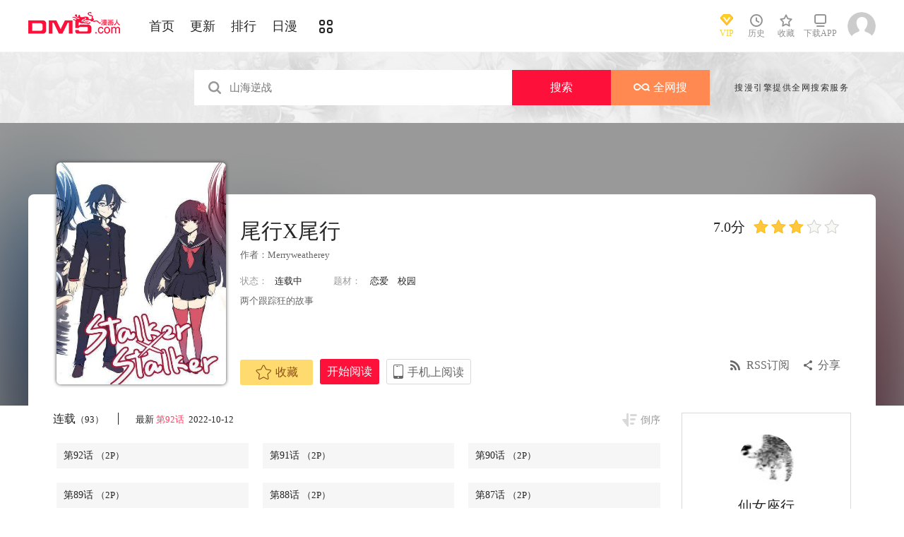

--- FILE ---
content_type: text/html; charset=utf-8
request_url: https://www.dm5.com/manhua-weixing-x-weixing/
body_size: 19016
content:
<!DOCTYPE html PUBLIC "-//W3C//DTD XHTML 1.0 Transitional//EN" "http://www.w3.org/TR/xhtml1/DTD/xhtml1-transitional.dtd">
<html xmlns="http://www.w3.org/1999/xhtml">
<head>
       <meta http-equiv="Content-Type" content="text/html; charset=utf-8" />
	<title>尾行X尾行漫画_92连载中_stalker X stalker在线漫画_动漫屋</title>
	<meta content="动漫屋提供尾行X尾行漫画92在线阅读和第一时间更新，同时也提供尾行X尾行92 情报、图透等信息，动漫屋是一个综合的尾行X尾行在线漫画阅读网站，尾行X尾行漫画在不同地区的译名还有：stalker X stalker。尾行X尾行漫画简介：两个跟踪狂的故事 " name="Description" />
    <meta content="尾行X尾行漫画,尾行X尾行92,尾行X尾行在线漫画" name="keywords" />
	<meta content="动漫屋:好漫画,为看漫画的人而生、dm5.com" name="Author" />
    <!--[if lt IE 9]>
            <script src="https://css122us.cdndm5.com/v202508200911/dm5/js/html5shiv.min.js"></script>
    <script src="https://css122us.cdndm5.com/v202508200911/dm5/js/respond.min.js"></script>
    <![endif]-->
    <link rel="stylesheet" href="https://css122us.cdndm5.com/v202508200911/dm5/css/style.css">
    <link rel="stylesheet" href="https://css122us.cdndm5.com/v202508200911/dm5/css/userinfo-vendor.css">
    <link rel="stylesheet" href="https://css122us.cdndm5.com/v202508200911/dm5/css/dm5_style.css" />
    <link rel="stylesheet" href="https://css122us.cdndm5.com/v202508200911/dm5/css/account.css" />
    <link rel="shortcut icon" href="https://css122us.cdndm5.com/v202508200911/dm5/images/dm5.ico" />
    <script src="https://css122us.cdndm5.com/v202508200911/dm5/js/vendor.js"></script>
    <script src="https://css122us.cdndm5.com/v202508200911/dm5/js/search.js"></script>
    <script src="https://css122us.cdndm5.com/v202508200911/dm5/js/login.js"></script>
    <script src="https://css122us.cdndm5.com/v202508200911/dm5/js/scripts.js"></script>
    <script src="https://css122us.cdndm5.com/v202508200911/dm5/js/jquery.cookie.js"></script>
    <script src="https://css122us.cdndm5.com/v202508200911/dm5/js/comics-dm5v3.js"></script>
    <script src="https://css122us.cdndm5.com/v202508200911/dm5/js/comm.js"></script>
    <script type="text/javascript">
        var isVip = false;        var isSupportPhoneRegister = false;    </script>
</head>
<body class="white">
    <!-- 页面头部 -->
    <header  class="header container-fluid ">
        <div class="container">
            <!-- 左侧logo -->
            <a href="/">
                <img class="header-logo" src="https://css122us.cdndm5.com/v202508200911/dm5/images/header-logo.png" />
            </a>
            <!-- 左侧菜单标题 -->
            <ul class="header-title">
                <li><a href="/" >首页</a></li>
                <li><a href="/manhua-new/" >更新</a></li>
                <li><a href="/manhua-rank/" >排行</a></li>
                <li><a href="/manhua-jp/"  >日漫</a></li>
                <li><a href="/manhua-list/" ><i class="icon icon-cat" style="font-size:19px;vertical-align: sub;"></i></a></li>
            </ul>
            <!-- 搜索栏 -->
            <div class="header-search">
                <!--<input id="txtKeywords" type="text" placeholder="山海逆战" data-default="山海逆战" >
                <div class="header-search-list" style="display: none">
                </div>
                <a id="btnSearch" href="javascript:newsearch();">搜索</a>-->
            </div>
            <!-- 右侧菜单选项 -->
            <ul class="header-bar" >
                <li class="vip">
                    <a href="/vipindex/" >
                        <div class="header-vip"></div>
                        <p>VIP</p>
                    </a>
                </li>
                <li class="hover">
                    <a href="/comichistory/" data-isload="0" onmouseover="getreadhistorys(this)"target="_blank">
                        <i class="icon icon-clock"></i>
                        <p>历史</p>
                    </a>
                    <div class="hover-list">
                        <div class="block">
                            <p class="title">我看过的<a href="javascript:removereads(0);">清除记录</a></p>
                            <p class="login-title">登录后可同步云端阅读历史<a href="/login/" class="red">点击登录</a></p>
                            <ul>
                            </ul>
                            <a href="/comichistory/" class="bottom">全部历史(0)</a>
                        </div>
                        <div class="block">
                            <img src="https://css122us.cdndm5.com/v202508200911/dm5/images/readhistory-empty.png" />
                        </div>
                    </div>
                </li>
                <li class="hover">
                    <a href="/bookmarker/" data-isload="0" target="_blank">
                        <i class="icon icon-fav"></i>
                        <p>收藏</p>
                        <span class="red-sign"></span>
                    </a>
                </li>
                <li class="download">
                    <a href="/download/">
                        <i class="icon icon-down"></i>
                        <p>下载APP</p>
                    </a>
                </li>
            </ul>
            <!-- 登录头像 -->
            <div class="header_login hover">
                <a href="javascript:void(0);" class="js_header_login_btn">
                <img data-isload="0" class="header-avatar" src="https://css122us.cdndm5.com/dm5/images/mrtx.gif" ></a>
            </div>
        </div>
    </header>
    <div style="position: fixed;height: 100%;width: 100%;left: 0;top: 0;background-color: rgba(0,0,0,0.5);z-index:9999999999;display: none;" id="lb-win">
        <div class="lb-win-con" style="position:absolute;width: 100%;height: 100%;top: 0;left: 0;">
            <img src="https://css122us.cdndm5.com/v202508200911/dm5/images/dm5_gift.png" style="position: absolute;width: 100%;bottom: 0;left: 0;" onerror="$('#lb-win').hide();$('body').css('overflow', 'auto');" />
            <a href="javascript:void(0);" onclick="$('#lb-win').hide();$('body').css('overflow', 'auto');"><img src="https://css122us.cdndm5.com/v202508200911/dm5/images/top-lb-cross-pc.png" style="position: absolute;width: 3%;bottom: 0;right: 8.4%;margin-bottom: 36.2%;" /></a>
        </div>
    </div>
    <script type="text/javascript">
        function resizeLbWin(w, h){            if(window.innerHeight/window.innerWidth<h/w){                $('.lb-win-con').css('width', w*window.innerHeight/h + 'px');                $('.lb-win-con').css('left', (window.innerWidth-w*window.innerHeight/h)/2 + 'px');            }            else{                $('.lb-win-con').css('width', '100%');                $('.lb-win-con').css('left', '0px');            }        }        resizeLbWin(1440, 600);        $(window).resize(function(){            resizeLbWin(1440, 600);        });    </script>
    <div class="new-search-banner">
        <div class="container">
            <div class="new-search-input-form">
                <input id="txtKeywords" type="search" placeholder="山海逆战" data-default="山海逆战" value="" autocomplete="off" />
                <a id="btnSearch" class="new-search-input-form-btn-1" href="/search?title=山海逆战&language=1" target="_search" title="搜索">搜索</a>
                <a id="btnSoman" class="new-search-input-form-btn-2" href="https://www.hisoman.com/search.html?keyword=山海逆战" target="soman"><img src="https://css122us.cdndm5.com/v202508200911/dm5/images/soman.png" class="new-search-btn-logo" title="全网搜" />全网搜</a>
                <div class="new-search-list" style="display:none;">
                </div>
            </div>
            <p class="new-search-font">搜漫引擎提供全网搜索服务</p>
        </div>
    </div>
<link rel="stylesheet" href="https://css122us.cdndm5.com/v202508200911/dm5/css/share.css">
<link rel="stylesheet" href="https://css122us.cdndm5.com/v202508200911/dm5/css/jquery-ui-1.7.3.custom.css">
<script src="https://css122us.cdndm5.com/v202508200911/dm5/js/newyb.js"></script>
<script src="https://css122us.cdndm5.com/v202508200911/dm5/js/post.js" type="text/javascript"></script>
<script src="https://css122us.cdndm5.com/v202508200911/dm5/js/mh-detail.js"></script>
<script src="https://css122us.cdndm5.com/v202508200911/dm5/js/showcomic.js"></script>
<script type="text/javascript">
        var DM5_COMIC_TEMPLATE=1;        var DM5_COMIC_SORT=2;        var DM5_COMIC_MID=60077;        var DM5_COMIC_MNAME="尾行X尾行";        var DM5_COMIC_URL="/manhua-weixing-x-weixing/";        var DM5_USERID=0;        var COMIC_MID=60077;        var DM5_PAGETYPE = 4;        var DM5_PAGEINDEX = 1;        var DM5_PAGEPCOUNT = 18;        var DM5_POSTCOUNT=178;        var DM5_LOADINGIMAGE='https://css122us.cdndm5.com/v202508200911/dm5/images/loading.gif';</script>
<style type="text/css">
    .index-right-float.bottom{bottom: 150px;margin-left: -670px;}</style>
<div class="">
    <section class="banner_detail">
        <div class="banner_border_bg">
            <img class="banner_detail_bg" src="https://mhfm1us.cdndm5.com/61/60077/20200526114253_180x240_17.jpg" style="width: 100%;height:auto;filter: progid:DXImageTransform.Microsoft.Blur(PixelRadius=60, MakeShadow=false);">
        </div>
        <div class="banner_detail_form">
            <div class="cover">
                <img src="https://mhfm4us.cdndm5.com/61/60077/20200526114253_450x600_61.jpg">
            </div>
            <div class="info">
                <p class="title">
                    尾行X尾行                        <span class="right">
                            <span class="score">7.0分</span>
                            <span class="star active"></span>
                            <span class="star active"></span>
                            <span class="star active"></span>
                            <span class="star"></span>
                            <span class="star"></span>
                        </span>
                </p>
                <p class="subtitle">作者：<a href="/search?title=<%htmlurlencode(Merryweatherey)%>&language=1&f=2">Merryweatherey</a> </p>
                <p class="tip">
                    <span class="block">状态：<span>连载中</span></span>
                    <span class="block">
                        题材：                        <a href="/manhua-aiqing/"><span>恋爱</span></a>
                        <a href="/manhua-xiaoyuan/"><span>校园</span></a>
                    </span>
                </p>
                <p class="content" style="position: relative;overflow : hidden;text-overflow: ellipsis;display: -webkit-box;-webkit-box-orient: vertical;">两个跟踪狂的故事</p>
                <div class="bottom" style="position: absolute;width: 850px;bottom: 30px;">
                    <a href="javascript:void(0);" onclick="SetBookmarker(0,DM5_COMIC_MID,0,DM5_USERID)" class="btn-1 btn_collection" id="btn_collection60077" mid="60077"><i class="icon icon-fav2"></i>收藏</a>
                    <a href="/m1013833/" title="第1话" class="btn-2">开始阅读</a>                    <a href="#" class="btn-3">
                        手机上阅读                        <span class="code" style="height: auto;padding-bottom: 10px;">
                            <img src="https://css122us.cdndm5.com/v202508200911/dm5/images/down-qrcode-2.png">
                            <p>扫码在手机上阅读</p>
                        </span>
                    </a>
                    <a id="share" href="javascript:void(0);" class="btn-4" onclick="$('#shareForm').toggle();">分享</a>
                    <a href="/rss-weixing-x-weixing/" class="btn-5">RSS订阅</a>
                    <span id="shareForm" class="shareDetail">
                        <a href="http://service.weibo.com/share/share.php?url=http%3a%2f%2fwww.dm5.com%2fmanhua-weixing-x-weixing%2f&title=%e5%b0%be%e8%a1%8cX%e5%b0%be%e8%a1%8c|%e4%b8%a4%e4%b8%aa%e8%b7%9f%e8%b8%aa%e7%8b%82%e7%9a%84%e6%95%85%e4%ba%8b&pic=https://mhfm1us.cdndm5.com/61/60077/20200526114253_180x240_17.jpg" target="_blank"><img src="http://css122us.cdndm5.com/v202508200911/dm5/images/new/detail_share_1.png" alt="微博"></a>
                        <a href="javascript:void(0);" onclick="$('.weixin_div').show();$('.mask').show();"><img src="http://css122us.cdndm5.com/v202508200911/dm5/images/new/detail_share_2.png" alt="微信"></a>
                        <a href="http://connect.qq.com/widget/shareqq/index.html?url=http%3a%2f%2fwww.dm5.com%2fmanhua-weixing-x-weixing%2f&title=%e5%b0%be%e8%a1%8cX%e5%b0%be%e8%a1%8c&summary=%e4%b8%a4%e4%b8%aa%e8%b7%9f%e8%b8%aa%e7%8b%82%e7%9a%84%e6%95%85%e4%ba%8b&pics=https://mhfm1us.cdndm5.com/61/60077/20200526114253_180x240_17.jpg" target="_blank"><img src="http://css122us.cdndm5.com/v202508200911/dm5/images/new/detail_share_3.png" alt="QQ"></a>
                        <a href="http://www.douban.com/recommend/?url=http%3a%2f%2fwww.dm5.com%2fmanhua-weixing-x-weixing%2f&title=%e5%b0%be%e8%a1%8cX%e5%b0%be%e8%a1%8c" target="_blank"><img src="http://css122us.cdndm5.com/v202508200911/dm5/images/new/detail_share_4.png" alt="豆瓣"></a>
                        <span></span>
                        <em></em>
                    </span>
                </div>
            </div>
            <div style="clear: both;"></div>
        </div>
    </section>
</div>
<div class="view-comment" style="position:relative;">
    <div class="container">
        <div class="view-comment-sub">
                        <div class="avatar-bar">
                            <img class="avatar" src="https://manhua1028avatar40.cdndm5.com/userfile/3/avatars/2018/2/22/195072141/1/c49a1a067d6748e8a8471ef4e0d7a3c5_tmb_64x64.jpg" alt="">
                            <p class="title">仙女座行</p>
                            <p class="subtitle"></p>
                            <p class="tip" style="padding-bottom:50px;padding-top:10px;">发布数：<span class="red">130</span></p>
                        </div>
                    <div class="sub-manga">
                        <div class="top">热门漫画<span class="select"><a href="javascript:void(0);" onmouseover="$('.sub-manga .top a').removeClass('active');$(this).addClass('active');$('#sub-manga-2').hide();$('#sub-manga-1').show();" class="active">周</a><a href="javascript:void(0);" onmouseover="$('.sub-manga .top a').removeClass('active');$(this).addClass('active');$('#sub-manga-1').hide();$('#sub-manga-2').show();">月</a></span></div>
                        <ul class="list" id="sub-manga-1">
                            <li>
                                <div class="cover">
                                    <a href="/manhua-zaidixiachengchadianbeixinrendehuobanshadiao-quekaoenhui-moxianzhuaidan-huodele-lv-9999-dehuobanmen-/" title="在地下城差點被信任的伙伴殺掉，卻靠恩惠「無限轉蛋」獲得了Lv9999的伙伴們，於是向前隊友和世界復仇&對他們說「死好」!"><img src="https://mhfm8us.cdndm5.com/75/74167/20211218103817_130x174_18.jpg"></a>
                                </div>
                                <div class="info">
                                    <p class="title"><a href="/manhua-zaidixiachengchadianbeixinrendehuobanshadiao-quekaoenhui-moxianzhuaidan-huodele-lv-9999-dehuobanmen-/" title="在地下城差點被信任的伙伴殺掉，卻靠恩惠「無限轉蛋」獲得了Lv9999的伙伴們，於是向前隊友和世界復仇&對他們說「死好」!">在地下城差點被信任的伙伴殺掉，卻靠恩惠「無限轉蛋」獲得了Lv9999的伙伴們，於是向前隊友和世界復仇&對他們說「死好」!</a></p>
                                    <p class="subtitle-new">
                                        在地下城差點被信任的伙伴...                                    </p>
                                    <p class="tip">
                                        <span>评分:</span><span class="mh-star-line star-4"></span>
                                    </p>
                                </div>
                            </li>
                            <li>
                                <div class="cover">
                                    <a href="/manhua-xianzaiduowenjunshinayimian/" title="现在多闻君是哪一面"><img src="https://mhfm7us.cdndm5.com/71/70948/20210807110907_130x174_14.jpg"></a>
                                </div>
                                <div class="info">
                                    <p class="title"><a href="/manhua-xianzaiduowenjunshinayimian/" title="现在多闻君是哪一面">现在多闻君是哪一面</a></p>
                                    <p class="subtitle-new">
                                        关于我为了存钱供奉本命而...                                    </p>
                                    <p class="tip">
                                        <span>评分:</span><span class="mh-star-line star-4"></span>
                                    </p>
                                </div>
                            </li>
                            <li>
                                <div class="cover">
                                    <a href="/manhua-anxianlingzhudeyukuailingdifangwei-yishengchanximoshujiangwumingxiaocundazaochengzuiqiangyaosaidushi/" title="安闲领主的愉快领地防卫～以生产系魔术将无名小村打造成最强要塞都市～"><img src="https://mhfm1us.cdndm5.com/83/82555/20221116001129_130x174_12.jpg"></a>
                                </div>
                                <div class="info">
                                    <p class="title"><a href="/manhua-anxianlingzhudeyukuailingdifangwei-yishengchanximoshujiangwumingxiaocundazaochengzuiqiangyaosaidushi/" title="安闲领主的愉快领地防卫～以生产系魔术将无名小村打造成最强要塞都市～">安闲领主的愉快领地防卫～以生产系魔术将无名小村打造成最强要塞都市～</a></p>
                                    <p class="subtitle-new">
                                        一个普通上班族转生成贵族...                                    </p>
                                    <p class="tip">
                                        <span>评分:</span><span class="mh-star-line star-4"></span>
                                    </p>
                                </div>
                            </li>
                            <li>
                                <div class="cover">
                                    <a href="/manhua-moqizhizhudedizi/" title="魔器之主的弟子"><img src="https://mhfm1us.cdndm5.com/93/92839/20251106115533_130x174_10.jpg"></a>
                                </div>
                                <div class="info">
                                    <p class="title"><a href="/manhua-moqizhizhudedizi/" title="魔器之主的弟子">魔器之主的弟子</a></p>
                                    <p class="subtitle-new">
                                        幼时被魔术师所救的佣兵少...                                    </p>
                                    <p class="tip">
                                        <span>评分:</span><span class="mh-star-line star-3"></span>
                                    </p>
                                </div>
                            </li>
                            <li>
                                <div class="cover">
                                    <a href="/manhua-diyumoshi-xihuansutongyouxidewanjiazaifeishedingyishijiewushuang/" title="地狱模式～喜欢速通游戏的玩家在废设定异世界无双"><img src="https://mhfm4us.cdndm5.com/64/63613/20240304230159_130x174_14.jpg"></a>
                                </div>
                                <div class="info">
                                    <p class="title"><a href="/manhua-diyumoshi-xihuansutongyouxidewanjiazaifeishedingyishijiewushuang/" title="地狱模式～喜欢速通游戏的玩家在废设定异世界无双">地狱模式～喜欢速通游戏的玩家在废设定异世界无双</a></p>
                                    <p class="subtitle-new">
                                        日本小说网站「成为小说家...                                    </p>
                                    <p class="tip">
                                        <span>评分:</span><span class="mh-star-line star-4"></span>
                                    </p>
                                </div>
                            </li>
                            <li>
                                <div class="cover">
                                    <a href="/manhua-wangzhetianxia/" title="王者天下"><img src="https://mhfm4us.cdndm5.com/7/6746/20190222150526_130x174_15.jpg"></a>
                                </div>
                                <div class="info">
                                    <p class="title"><a href="/manhua-wangzhetianxia/" title="王者天下">王者天下</a></p>
                                    <p class="subtitle-new">
                                        王者天下漫画 ，王者天下漫...                                    </p>
                                    <p class="tip">
                                        <span>评分:</span><span class="mh-star-line star-5"></span>
                                    </p>
                                </div>
                            </li>
                            <li>
                                <div class="cover">
                                    <a href="/manhua-zhoushuhuizhan/" title="咒术回战"><img src="https://mhfm5us.cdndm5.com/42/41957/20190701151032_130x174_11.jpg"></a>
                                </div>
                                <div class="info">
                                    <p class="title"><a href="/manhua-zhoushuhuizhan/" title="咒术回战">咒术回战</a></p>
                                    <p class="subtitle-new">
                                        漫画《咒术回战》是由新锐...                                    </p>
                                    <p class="tip">
                                        <span>评分:</span><span class="mh-star-line star-4"></span>
                                    </p>
                                </div>
                            </li>
                            <li>
                                <div class="cover">
                                    <a href="/manhua-yiquanchaoren/" title="一拳超人"><img src="https://mhfm8us.cdndm5.com/11/10684/20180919203310_130x174_15.jpg"></a>
                                </div>
                                <div class="info">
                                    <p class="title"><a href="/manhua-yiquanchaoren/" title="一拳超人">一拳超人</a></p>
                                    <p class="subtitle-new">
                                        主人公埼玉原本是一名整日...                                    </p>
                                    <p class="tip">
                                        <span>评分:</span><span class="mh-star-line star-5"></span>
                                    </p>
                                </div>
                            </li>
                            <li>
                                <div class="cover">
                                    <a href="/manhua-rujiantongxuerumole/" title="入间同学入魔了"><img src="https://mhfm6us.cdndm5.com/36/35720/20200210153908_130x174_16.jpg"></a>
                                </div>
                                <div class="info">
                                    <p class="title"><a href="/manhua-rujiantongxuerumole/" title="入间同学入魔了">入间同学入魔了</a></p>
                                    <p class="subtitle-new">
                                        无法拒绝任何拜托的老好人...                                    </p>
                                    <p class="tip">
                                        <span>评分:</span><span class="mh-star-line star-4"></span>
                                    </p>
                                </div>
                            </li>
                            <li>
                                <div class="cover">
                                    <a href="/manhua-haizeiwang-onepiece/" title="海贼王"><img src="https://mhfm7us.cdndm5.com/1/432/20190719155618_130x174_12.jpeg"></a>
                                </div>
                                <div class="info">
                                    <p class="title"><a href="/manhua-haizeiwang-onepiece/" title="海贼王">海贼王</a></p>
                                    <p class="subtitle-new">
                                        相传22年前，在一个童话般...                                    </p>
                                    <p class="tip">
                                        <span>评分:</span><span class="mh-star-line star-5"></span>
                                    </p>
                                </div>
                            </li>
                        </ul>
                        <ul class="list" id="sub-manga-2" style="display:none;">
                            <li>
                                <div class="cover">
                                    <a href="/manhua-zaidixiachengchadianbeixinrendehuobanshadiao-quekaoenhui-moxianzhuaidan-huodele-lv-9999-dehuobanmen-/" title="在地下城差點被信任的伙伴殺掉，卻靠恩惠「無限轉蛋」獲得了Lv9999的伙伴們，於是向前隊友和世界復仇&對他們說「死好」!"><img src="https://mhfm8us.cdndm5.com/75/74167/20211218103817_130x174_18.jpg"></a>
                                </div>
                                <div class="info">
                                    <p class="title"><a href="/manhua-zaidixiachengchadianbeixinrendehuobanshadiao-quekaoenhui-moxianzhuaidan-huodele-lv-9999-dehuobanmen-/" title="在地下城差點被信任的伙伴殺掉，卻靠恩惠「無限轉蛋」獲得了Lv9999的伙伴們，於是向前隊友和世界復仇&對他們說「死好」!">在地下城差點被信任的伙伴殺掉，卻靠恩惠「無限轉蛋」獲得了Lv9999的伙伴們，於是向前隊友和世界復仇&對他們說「死好」!</a></p>
                                    <p class="subtitle-new">
                                        在地下城差點被信任的伙伴...                                    </p>
                                    <p class="tip">
                                        <span>评分:</span><span class="mh-star-line star-4"></span>
                                    </p>
                                </div>
                            </li>
                            <li>
                                <div class="cover">
                                    <a href="/manhua-moqizhizhudedizi/" title="魔器之主的弟子"><img src="https://mhfm1us.cdndm5.com/93/92839/20251106115533_130x174_10.jpg"></a>
                                </div>
                                <div class="info">
                                    <p class="title"><a href="/manhua-moqizhizhudedizi/" title="魔器之主的弟子">魔器之主的弟子</a></p>
                                    <p class="subtitle-new">
                                        幼时被魔术师所救的佣兵少...                                    </p>
                                    <p class="tip">
                                        <span>评分:</span><span class="mh-star-line star-3"></span>
                                    </p>
                                </div>
                            </li>
                            <li>
                                <div class="cover">
                                    <a href="/manhua-xianzaiduowenjunshinayimian/" title="现在多闻君是哪一面"><img src="https://mhfm7us.cdndm5.com/71/70948/20210807110907_130x174_14.jpg"></a>
                                </div>
                                <div class="info">
                                    <p class="title"><a href="/manhua-xianzaiduowenjunshinayimian/" title="现在多闻君是哪一面">现在多闻君是哪一面</a></p>
                                    <p class="subtitle-new">
                                        关于我为了存钱供奉本命而...                                    </p>
                                    <p class="tip">
                                        <span>评分:</span><span class="mh-star-line star-4"></span>
                                    </p>
                                </div>
                            </li>
                            <li>
                                <div class="cover">
                                    <a href="/manhua-yiquanchaoren/" title="一拳超人"><img src="https://mhfm8us.cdndm5.com/11/10684/20180919203310_130x174_15.jpg"></a>
                                </div>
                                <div class="info">
                                    <p class="title"><a href="/manhua-yiquanchaoren/" title="一拳超人">一拳超人</a></p>
                                    <p class="subtitle-new">
                                        主人公埼玉原本是一名整日...                                    </p>
                                    <p class="tip">
                                        <span>评分:</span><span class="mh-star-line star-5"></span>
                                    </p>
                                </div>
                            </li>
                            <li>
                                <div class="cover">
                                    <a href="/manhua-wangzhetianxia/" title="王者天下"><img src="https://mhfm4us.cdndm5.com/7/6746/20190222150526_130x174_15.jpg"></a>
                                </div>
                                <div class="info">
                                    <p class="title"><a href="/manhua-wangzhetianxia/" title="王者天下">王者天下</a></p>
                                    <p class="subtitle-new">
                                        王者天下漫画 ，王者天下漫...                                    </p>
                                    <p class="tip">
                                        <span>评分:</span><span class="mh-star-line star-5"></span>
                                    </p>
                                </div>
                            </li>
                            <li>
                                <div class="cover">
                                    <a href="/manhua-haizeiwang-onepiece/" title="海贼王"><img src="https://mhfm7us.cdndm5.com/1/432/20190719155618_130x174_12.jpeg"></a>
                                </div>
                                <div class="info">
                                    <p class="title"><a href="/manhua-haizeiwang-onepiece/" title="海贼王">海贼王</a></p>
                                    <p class="subtitle-new">
                                        相传22年前，在一个童话般...                                    </p>
                                    <p class="tip">
                                        <span>评分:</span><span class="mh-star-line star-5"></span>
                                    </p>
                                </div>
                            </li>
                            <li>
                                <div class="cover">
                                    <a href="/manhua-huaxunlinran/" title="花薰凛然"><img src="https://mhfm3us.cdndm5.com/74/73225/20211106141801_130x174_9.jpg"></a>
                                </div>
                                <div class="info">
                                    <p class="title"><a href="/manhua-huaxunlinran/" title="花薰凛然">花薰凛然</a></p>
                                    <p class="subtitle-new">
                                        在某个地方，有两个相邻的...                                    </p>
                                    <p class="tip">
                                        <span>评分:</span><span class="mh-star-line star-4"></span>
                                    </p>
                                </div>
                            </li>
                            <li>
                                <div class="cover">
                                    <a href="/manhua-dianjuren/" title="电锯人"><img src="https://mhfm9us.cdndm5.com/47/46568/20190708225456_130x174_11.jpg"></a>
                                </div>
                                <div class="info">
                                    <p class="title"><a href="/manhua-dianjuren/" title="电锯人">电锯人</a></p>
                                    <p class="subtitle-new">
                                        电锯人漫画 ，炎拳作者登陆...                                    </p>
                                    <p class="tip">
                                        <span>评分:</span><span class="mh-star-line star-4"></span>
                                    </p>
                                </div>
                            </li>
                            <li>
                                <div class="cover">
                                    <a href="/manhua-diyumoshi-xihuansutongyouxidewanjiazaifeishedingyishijiewushuang/" title="地狱模式～喜欢速通游戏的玩家在废设定异世界无双"><img src="https://mhfm4us.cdndm5.com/64/63613/20240304230159_130x174_14.jpg"></a>
                                </div>
                                <div class="info">
                                    <p class="title"><a href="/manhua-diyumoshi-xihuansutongyouxidewanjiazaifeishedingyishijiewushuang/" title="地狱模式～喜欢速通游戏的玩家在废设定异世界无双">地狱模式～喜欢速通游戏的玩家在废设定异世界无双</a></p>
                                    <p class="subtitle-new">
                                        日本小说网站「成为小说家...                                    </p>
                                    <p class="tip">
                                        <span>评分:</span><span class="mh-star-line star-4"></span>
                                    </p>
                                </div>
                            </li>
                            <li>
                                <div class="cover">
                                    <a href="/manhua-rujiantongxuerumole/" title="入间同学入魔了"><img src="https://mhfm6us.cdndm5.com/36/35720/20200210153908_130x174_16.jpg"></a>
                                </div>
                                <div class="info">
                                    <p class="title"><a href="/manhua-rujiantongxuerumole/" title="入间同学入魔了">入间同学入魔了</a></p>
                                    <p class="subtitle-new">
                                        无法拒绝任何拜托的老好人...                                    </p>
                                    <p class="tip">
                                        <span>评分:</span><span class="mh-star-line star-4"></span>
                                    </p>
                                </div>
                            </li>
                        </ul>
                    </div>
                    <div class="sub-manga">
                        <div class="top">最近更新</div>
                        <ul class="list">
                            <li>
                                <div class="cover">
                                    <a href="/manhua-mad/" title="MAD"><img src="https://mhfm1us.cdndm5.com/86/85898/20240813103022_180x240_5.jpg"></a>
                                </div>
                                <div class="info">
                                    <p class="title"><a href="/manhua-mad/" title="MAD">MAD</a></p>
                                    <p class="subtitle-new">
                                        在这个被外星生物统治充满...                                    </p>
                                    <p class="tip">
                                        <span>评分:</span><span class="mh-star-line star-3"></span>
                                    </p>
                                </div>
                            </li>
                            <li>
                                <div class="cover">
                                    <a href="/manhua-chengweitadeguanlizheba/" title="成为塔的管理者吧！"><img src="https://mhfm2us.cdndm5.com/44/43806/20180802233312_180x240_24.jpg"></a>
                                </div>
                                <div class="info">
                                    <p class="title"><a href="/manhua-chengweitadeguanlizheba/" title="成为塔的管理者吧！">成为塔的管理者吧！</a></p>
                                    <p class="subtitle-new">
                                        成为塔的管理者吧！漫画 ，...                                    </p>
                                    <p class="tip">
                                        <span>评分:</span><span class="mh-star-line star-4"></span>
                                    </p>
                                </div>
                            </li>
                            <li>
                                <div class="cover">
                                    <a href="/manhua-qianwangdishang/" title="前往地上…"><img src="https://mhfm6us.cdndm5.com/93/92664/20251023155011_180x240_19.jpg"></a>
                                </div>
                                <div class="info">
                                    <p class="title"><a href="/manhua-qianwangdishang/" title="前往地上…">前往地上…</a></p>
                                    <p class="subtitle-new">
                                        地上与地下…两个世界的故...                                    </p>
                                    <p class="tip">
                                        <span>评分:</span><span class="mh-star-line star-2"></span>
                                    </p>
                                </div>
                            </li>
                            <li>
                                <div class="cover">
                                    <a href="/manhua-jianjinxieshenyonghougongzhengfuyishijie/" title="监禁邪神用后宫征服异世界"><img src="https://mhfm7us.cdndm5.com/87/86184/20240928114446_180x240_22.jpg"></a>
                                </div>
                                <div class="info">
                                    <p class="title"><a href="/manhua-jianjinxieshenyonghougongzhengfuyishijie/" title="监禁邪神用后宫征服异世界">监禁邪神用后宫征服异世界</a></p>
                                    <p class="subtitle-new">
                                        監禁邪神用後宮征服異世界                                    </p>
                                    <p class="tip">
                                        <span>评分:</span><span class="mh-star-line star-3"></span>
                                    </p>
                                </div>
                            </li>
                            <li>
                                <div class="cover">
                                    <a href="/manhua-body-position/" title="Body Position"><img src="https://mhfm8us.cdndm5.com/95/94370/20260117164708_180x240_12.jpg"></a>
                                </div>
                                <div class="info">
                                    <p class="title"><a href="/manhua-body-position/" title="Body Position">Body Position</a></p>
                                    <p class="subtitle-new">
                                        从此刻起，好好看着你问了...                                    </p>
                                    <p class="tip">
                                        <span>评分:</span><span class="mh-star-line star-1"></span>
                                    </p>
                                </div>
                            </li>
                            <li>
                                <div class="cover">
                                    <a href="/manhua-gaoyuantiankong/" title="高远天空"><img src="https://mhfm6us.cdndm5.com/86/85835/20240804094120_180x240_21.jpg"></a>
                                </div>
                                <div class="info">
                                    <p class="title"><a href="/manhua-gaoyuantiankong/" title="高远天空">高远天空</a></p>
                                    <p class="subtitle-new">
                                        熱愛繪畫的高中生小川波路...                                    </p>
                                    <p class="tip">
                                        <span>评分:</span><span class="mh-star-line star-3"></span>
                                    </p>
                                </div>
                            </li>
                            <li>
                                <div class="cover">
                                    <a href="/manhua-shaonianyuanzhuoqishi/" title="少年圆桌骑士"><img src="https://mhfm3us.cdndm5.com/94/93015/20251114144059_180x240_25.jpg"></a>
                                </div>
                                <div class="info">
                                    <p class="title"><a href="/manhua-shaonianyuanzhuoqishi/" title="少年圆桌骑士">少年圆桌骑士</a></p>
                                    <p class="subtitle-new">
                                        由Tom Taylor 和 Daniele D...                                    </p>
                                    <p class="tip">
                                        <span>评分:</span><span class="mh-star-line star-2"></span>
                                    </p>
                                </div>
                            </li>
                        </ul>
                    </div>
                       <a href="/uploadmianze/"><img src="https://css122us.cdndm5.com/v202508200911/dm5/images/upload-btn.png" style="margin-top:10px;" /></a>
        </div>
        <div class="left-bar">
                <div id="tempc">
                    <div class="detail-list-title">
                        <a href="javascript:void(0);" onclick="titleSelect(this, 'detail-list-select', 'detail-list-select-1');" class="block ">连载<span>（93）</span></a>
                        <span class="s">最新<span>&nbsp;<a href="/m1330544/" title="尾行X尾行 第92话" style="color:#ff3f60;" target="_blank">第92话 </a>&nbsp;2022-10-12 </span></span>
                        <a href="javascript:void(0);" onclick="sortBtnClick(this);" class="order desc inverted">倒序</a>
                    </div>
                                <div id="chapterlistload">
                                    <ul class="view-win-list detail-list-select" id="detail-list-select-1">
                                            <li>
                                                <a href="/m1330544/" title="" target="_blank" >第92话                     <span>（2P）</span>
                 </a>                                            </li>
                                            <li>
                                                <a href="/m1330542/" title="" target="_blank" >第91话                     <span>（2P）</span>
                 </a>                                            </li>
                                            <li>
                                                <a href="/m1330541/" title="" target="_blank" >第90话                     <span>（2P）</span>
                 </a>                                            </li>
                                            <li>
                                                <a href="/m1302473/" title="" target="_blank" >第89话                     <span>（2P）</span>
                 </a>                                            </li>
                                            <li>
                                                <a href="/m1302472/" title="" target="_blank" >第88话                     <span>（2P）</span>
                 </a>                                            </li>
                                            <li>
                                                <a href="/m1302471/" title="" target="_blank" >第87话                     <span>（2P）</span>
                 </a>                                            </li>
                                            <li>
                                                <a href="/m1300880/" title="" target="_blank" >第86话                     <span>（2P）</span>
                 </a>                                            </li>
                                            <li>
                                                <a href="/m1300879/" title="" target="_blank" >第85话                     <span>（2P）</span>
                 </a>                                            </li>
                                            <li>
                                                <a href="/m1300878/" title="" target="_blank" >第84话                     <span>（2P）</span>
                 </a>                                            </li>
                                            <li>
                                                <a href="/m1300877/" title="" target="_blank" >第83话                     <span>（2P）</span>
                 </a>                                            </li>
                                            <li>
                                                <a href="/m1300876/" title="" target="_blank" >第82话                     <span>（2P）</span>
                 </a>                                            </li>
                                            <li>
                                                <a href="/m1277110/" title="" target="_blank" >第81话                     <span>（2P）</span>
                 </a>                                            </li>
                                            <li>
                                                <a href="/m1277107/" title="" target="_blank" >第80话                     <span>（2P）</span>
                 </a>                                            </li>
                                            <li>
                                                <a href="/m1261918/" title="" target="_blank" >第79话                     <span>（2P）</span>
                 </a>                                            </li>
                                            <li>
                                                <a href="/m1261917/" title="" target="_blank" >第78话                     <span>（2P）</span>
                 </a>                                            </li>
                                            <li>
                                                <a href="/m1260566/" title="" target="_blank" >第77话                     <span>（2P）</span>
                 </a>                                            </li>
                                            <li>
                                                <a href="/m1260565/" title="" target="_blank" >第76话                     <span>（2P）</span>
                 </a>                                            </li>
                                            <li>
                                                <a href="/m1249449/" title="" target="_blank" >第75话                     <span>（2P）</span>
                 </a>                                            </li>
                                            <li>
                                                <a href="/m1249448/" title="" target="_blank" >第74话                     <span>（2P）</span>
                 </a>                                            </li>
                                            <li>
                                                <a href="/m1238919/" title="" target="_blank" >第73话                     <span>（3P）</span>
                 </a>                                            </li>
                                            <li>
                                                <a href="/m1225499/" title="" target="_blank" >第72话                     <span>（3P）</span>
                 </a>                                            </li>
                                        <ul style="display:none" class="chapteritem">
                                            <li>
                                                <a href="/m1260564/" title="" target="_blank" >第71话                     <span>（2P）</span>
                 </a>                                            </li>
                                            <li>
                                                <a href="/m1222851/" title="" target="_blank" >第70话                     <span>（2P）</span>
                 </a>                                            </li>
                                            <li>
                                                <a href="/m1222850/" title="" target="_blank" >第69话                     <span>（3P）</span>
                 </a>                                            </li>
                                            <li>
                                                <a href="/m1171901/" title="" target="_blank" >第68话                     <span>（2P）</span>
                 </a>                                            </li>
                                            <li>
                                                <a href="/m1260561/" title="" target="_blank" >第67.6话                     <span>（15P）</span>
                 </a>                                            </li>
                                            <li>
                                                <a href="/m1161333/" title="" target="_blank" >第67.5话                     <span>（2P）</span>
                 </a>                                            </li>
                                            <li>
                                                <a href="/m1160236/" title="" target="_blank" >第67话                     <span>（4P）</span>
                 </a>                                            </li>
                                            <li>
                                                <a href="/m1160235/" title="" target="_blank" >第66话                     <span>（4P）</span>
                 </a>                                            </li>
                                            <li>
                                                <a href="/m1160234/" title="" target="_blank" >第65话                     <span>（3P）</span>
                 </a>                                            </li>
                                            <li>
                                                <a href="/m1118608/" title="" target="_blank" >第64话                     <span>（3P）</span>
                 </a>                                            </li>
                                            <li>
                                                <a href="/m1118607/" title="" target="_blank" >第63话                     <span>（4P）</span>
                 </a>                                            </li>
                                            <li>
                                                <a href="/m1118606/" title="" target="_blank" >第62话                     <span>（3P）</span>
                 </a>                                            </li>
                                            <li>
                                                <a href="/m1118605/" title="" target="_blank" >第61话                     <span>（4P）</span>
                 </a>                                            </li>
                                            <li>
                                                <a href="/m1100460/" title="" target="_blank" >第60话                     <span>（3P）</span>
                 </a>                                            </li>
                                            <li>
                                                <a href="/m1100459/" title="" target="_blank" >第59话                     <span>（5P）</span>
                 </a>                                            </li>
                                            <li>
                                                <a href="/m1091711/" title="" target="_blank" >第58话                     <span>（3P）</span>
                 </a>                                            </li>
                                            <li>
                                                <a href="/m1091710/" title="" target="_blank" >第57话                     <span>（2P）</span>
                 </a>                                            </li>
                                            <li>
                                                <a href="/m1091709/" title="" target="_blank" >第56话                     <span>（3P）</span>
                 </a>                                            </li>
                                            <li>
                                                <a href="/m1071976/" title="" target="_blank" >第55话                     <span>（2P）</span>
                 </a>                                            </li>
                                            <li>
                                                <a href="/m1071975/" title="" target="_blank" >第54话                     <span>（5P）</span>
                 </a>                                            </li>
                                            <li>
                                                <a href="/m1071974/" title="" target="_blank" >第53话                     <span>（2P）</span>
                 </a>                                            </li>
                                            <li>
                                                <a href="/m1071973/" title="" target="_blank" >第52话                     <span>（2P）</span>
                 </a>                                            </li>
                                            <li>
                                                <a href="/m1071972/" title="" target="_blank" >第51话                     <span>（2P）</span>
                 </a>                                            </li>
                                            <li>
                                                <a href="/m1056168/" title="" target="_blank" >第50话                     <span>（3P）</span>
                 </a>                                            </li>
                                            <li>
                                                <a href="/m1056167/" title="" target="_blank" >第49话                     <span>（3P）</span>
                 </a>                                            </li>
                                            <li>
                                                <a href="/m1056166/" title="" target="_blank" >第48话                     <span>（3P）</span>
                 </a>                                            </li>
                                            <li>
                                                <a href="/m1056165/" title="" target="_blank" >第47话                     <span>（4P）</span>
                 </a>                                            </li>
                                            <li>
                                                <a href="/m1056164/" title="" target="_blank" >第46话                     <span>（4P）</span>
                 </a>                                            </li>
                                            <li>
                                                <a href="/m1043148/" title="" target="_blank" >第45话                     <span>（5P）</span>
                 </a>                                            </li>
                                            <li>
                                                <a href="/m1043147/" title="" target="_blank" >第44话                     <span>（4P）</span>
                 </a>                                            </li>
                                            <li>
                                                <a href="/m1043146/" title="" target="_blank" >第43话                     <span>（4P）</span>
                 </a>                                            </li>
                                            <li>
                                                <a href="/m1043145/" title="" target="_blank" >第42话                     <span>（4P）</span>
                 </a>                                            </li>
                                            <li>
                                                <a href="/m1043144/" title="" target="_blank" >第41话                     <span>（4P）</span>
                 </a>                                            </li>
                                            <li>
                                                <a href="/m1040318/" title="" target="_blank" >第40话                     <span>（4P）</span>
                 </a>                                            </li>
                                            <li>
                                                <a href="/m1040317/" title="" target="_blank" >第39话                     <span>（4P）</span>
                 </a>                                            </li>
                                            <li>
                                                <a href="/m1040315/" title="" target="_blank" >第38话                     <span>（4P）</span>
                 </a>                                            </li>
                                            <li>
                                                <a href="/m1040314/" title="" target="_blank" >第37话                     <span>（5P）</span>
                 </a>                                            </li>
                                            <li>
                                                <a href="/m1040313/" title="" target="_blank" >第36话                     <span>（3P）</span>
                 </a>                                            </li>
                                            <li>
                                                <a href="/m1040308/" title="" target="_blank" >第35话                     <span>（5P）</span>
                 </a>                                            </li>
                                            <li>
                                                <a href="/m1040307/" title="" target="_blank" >第34话                     <span>（5P）</span>
                 </a>                                            </li>
                                            <li>
                                                <a href="/m1040304/" title="" target="_blank" >第33话                     <span>（4P）</span>
                 </a>                                            </li>
                                            <li>
                                                <a href="/m1040301/" title="" target="_blank" >第32话                     <span>（3P）</span>
                 </a>                                            </li>
                                            <li>
                                                <a href="/m1040300/" title="" target="_blank" >第31话                     <span>（3P）</span>
                 </a>                                            </li>
                                            <li>
                                                <a href="/m1033756/" title="" target="_blank" >第30话                     <span>（2P）</span>
                 </a>                                            </li>
                                            <li>
                                                <a href="/m1033755/" title="" target="_blank" >第29话                     <span>（3P）</span>
                 </a>                                            </li>
                                            <li>
                                                <a href="/m1033754/" title="" target="_blank" >第28话                     <span>（2P）</span>
                 </a>                                            </li>
                                            <li>
                                                <a href="/m1033753/" title="" target="_blank" >第27话                     <span>（2P）</span>
                 </a>                                            </li>
                                            <li>
                                                <a href="/m1033752/" title="" target="_blank" >第26话                     <span>（3P）</span>
                 </a>                                            </li>
                                            <li>
                                                <a href="/m1033751/" title="" target="_blank" >第25话                     <span>（3P）</span>
                 </a>                                            </li>
                                            <li>
                                                <a href="/m1033750/" title="" target="_blank" >第24话                     <span>（3P）</span>
                 </a>                                            </li>
                                            <li>
                                                <a href="/m1033749/" title="" target="_blank" >第23话                     <span>（3P）</span>
                 </a>                                            </li>
                                            <li>
                                                <a href="/m1033748/" title="" target="_blank" >第22话                     <span>（3P）</span>
                 </a>                                            </li>
                                            <li>
                                                <a href="/m1022230/" title="" target="_blank" >第20话                     <span>（2P）</span>
                 </a>                                            </li>
                                            <li>
                                                <a href="/m1022229/" title="" target="_blank" >第19话                     <span>（2P）</span>
                 </a>                                            </li>
                                            <li>
                                                <a href="/m1022228/" title="" target="_blank" >第18话                     <span>（2P）</span>
                 </a>                                            </li>
                                            <li>
                                                <a href="/m1022227/" title="" target="_blank" >第17话                     <span>（2P）</span>
                 </a>                                            </li>
                                            <li>
                                                <a href="/m1022226/" title="" target="_blank" >第16话                     <span>（2P）</span>
                 </a>                                            </li>
                                            <li>
                                                <a href="/m1022225/" title="" target="_blank" >第15话                     <span>（2P）</span>
                 </a>                                            </li>
                                            <li>
                                                <a href="/m1022224/" title="" target="_blank" >第14话                     <span>（2P）</span>
                 </a>                                            </li>
                                            <li>
                                                <a href="/m1017302/" title="" target="_blank" >第13话                     <span>（2P）</span>
                 </a>                                            </li>
                                            <li>
                                                <a href="/m1017301/" title="" target="_blank" >第12话                     <span>（2P）</span>
                 </a>                                            </li>
                                            <li>
                                                <a href="/m1017300/" title="" target="_blank" >第11话                     <span>（6P）</span>
                 </a>                                            </li>
                                            <li>
                                                <a href="/m1017299/" title="" target="_blank" >第10话                     <span>（6P）</span>
                 </a>                                            </li>
                                            <li>
                                                <a href="/m1017298/" title="" target="_blank" >第9话                     <span>（4P）</span>
                 </a>                                            </li>
                                            <li>
                                                <a href="/m1013840/" title="" target="_blank" >第8话                     <span>（8P）</span>
                 </a>                                            </li>
                                            <li>
                                                <a href="/m1013839/" title="" target="_blank" >第7话                     <span>（6P）</span>
                 </a>                                            </li>
                                            <li>
                                                <a href="/m1013838/" title="" target="_blank" >第6话                     <span>（6P）</span>
                 </a>                                            </li>
                                            <li>
                                                <a href="/m1013837/" title="" target="_blank" >第5话                     <span>（6P）</span>
                 </a>                                            </li>
                                            <li>
                                                <a href="/m1013836/" title="" target="_blank" >第4话                     <span>（5P）</span>
                 </a>                                            </li>
                                            <li>
                                                <a href="/m1013835/" title="" target="_blank" >第3话                     <span>（4P）</span>
                 </a>                                            </li>
                                            <li>
                                                <a href="/m1013834/" title="" target="_blank" >第2话                     <span>（4P）</span>
                 </a>                                            </li>
                                            <li>
                                                <a href="/m1013833/" title="" target="_blank" >第1话                     <span>（6P）</span>
                 </a>                                            </li>
                                        </ul>
                                    </ul>
                                    <a href="javascript:void(0);" onclick="charpterMore(this);" class="detail-more">展开全部章节</a>
                                </div>
                </div>
                <script type="text/javascript">setMoreBtn();</script>
                    <div class="index-title">
                        <h2>看过《尾行X尾行》的人还看过</h2>
                    </div>
                    <div class="index-manga">
                        <ul class="mh-list col7">
                            <li>
                                <div class="mh-item">
                                    <p class="mh-cover "                                       style="background-image: url(https://mhfm4us.cdndm5.com/70/69830/20210624111742_130x174_7.jpg)">
                                    </p>
                                    <div class="mh-item-detali">
                                        <h2 class="title"><a href="/manhua-weixing/" title="尾行">尾行</a></h2>
                                        <p class="zl">被人跟踪的故事。</p>
                                        <p class="chapter"><span>完结</span><a href="/m1154607/" title="短篇" target="_blank">短篇 </a></p>
                                    </div>
                                    <div class="mh-tip-wrap">
                                        <div class="mh-item-tip">
                                            <a href="/manhua-weixing/" title="尾行">
                                                <p class="mh-cover tip"                                                   style="background-image: url(https://mhfm4us.cdndm5.com/70/69830/20210624111742_130x174_7.jpg)">
                                                </p>
                                            </a>
                                            <div class="mh-item-tip-detali">
                                                <h2 class="title">
                                                    <a href="/manhua-weixing/" title="尾行">尾行</a>
                                                    <span class="mh-star star-3"></span>
                                                </h2>
                                                <p class="author"><span>作者：</span><span><a href="/search?title=%e3%81%be%e3%81%a9%e3%81%ae%e4%b8%80%e8%a3%81%ef%bc%88%e7%aa%97%e4%b9%8b%e4%b8%80%e5%93%89%ef%bc%89&language=1&f=2" target="_blank">まどの一裁（窗之一哉）</a></span></p>
                                                <p class="chapter"><span>完结</span><a href="/m1154607/" title="短篇" target="_blank">短篇 </a></p>
                                                <div class="desc">
                                                    被人跟踪的故事。                                                </div>
                                                <p><a class="btn" href="/m1154607/" title="短篇" onclick="GetFirstChapterUrl(69830,this)">开始阅读</a></p>
                                            </div>
                                        </div>
                                    </div>
                                </div>
                            </li>
                            <li>
                                <div class="mh-item">
                                    <p class="mh-cover "                                       style="background-image: url(https://mhfm7us.cdndm5.com/36/35332/20170225110343_130x174_15.jpg)">
                                    </p>
                                    <div class="mh-item-detali">
                                        <h2 class="title"><a href="/manhua-aotelvxing-shuangmaweishaonvyushuangweiguaibandewo/" title="奥特旅行 双马尾少女与双尾怪般的我">奥特旅行 双马尾少女与双尾怪般的我</a></h2>
                                        <p class="zl">欢迎观看奥特旅行 双马尾少女与双尾怪般的我漫画：新作《奥...</p>
                                        <p class="chapter"><span>最新</span><a href="/m1051568/" title="奥特旅行 双马尾少女与双尾怪般的我 第14话" target="_blank">第14话 </a></p>
                                    </div>
                                    <div class="mh-tip-wrap">
                                        <div class="mh-item-tip">
                                            <a href="/manhua-aotelvxing-shuangmaweishaonvyushuangweiguaibandewo/" title="奥特旅行 双马尾少女与双尾怪般的我">
                                                <p class="mh-cover tip"                                                   style="background-image: url(https://mhfm7us.cdndm5.com/36/35332/20170225110343_130x174_15.jpg)">
                                                </p>
                                            </a>
                                            <div class="mh-item-tip-detali">
                                                <h2 class="title">
                                                    <a href="/manhua-aotelvxing-shuangmaweishaonvyushuangweiguaibandewo/" title="奥特旅行 双马尾少女与双尾怪般的我">奥特旅行 双马尾少女与双尾怪般的我</a>
                                                    <span class="mh-star star-3"></span>
                                                </h2>
                                                <p class="author"><span>作者：</span><span><a href="/search?title=%e3%82%b8%e3%82%b3%e3%82%a6%e3%83%aa%e3%83%a6%e3%82%a6++%e3%83%88%e3%82%aa%e3%83%8e%e3%82%ad%e3%83%a8%e3%82%a6%e3%82%b8++%e9%97%aa%e5%87%a1%e4%ba%ba&language=1&f=2" target="_blank">ジコウリユウ  トオノキヨウジ  闪凡人</a></span></p>
                                                <p class="chapter"><span>最新</span><a href="/m1051568/" title="奥特旅行 双马尾少女与双尾怪般的我 第14话" target="_blank">第14话 </a></p>
                                                <div class="desc">
                                                    欢迎观看奥特旅行 双马尾少女与双尾怪般的我漫画：新作《奥...                                                </div>
                                                <p><a class="btn" href="/m1051568/" title="奥特旅行 双马尾少女与双尾怪般的我 第14话" onclick="GetFirstChapterUrl(35332,this)">开始阅读</a></p>
                                            </div>
                                        </div>
                                    </div>
                                </div>
                            </li>
                            <li>
                                <div class="mh-item">
                                    <p class="mh-cover "                                       style="background-image: url(https://mhfm4us.cdndm5.com/50/49202/20190408142212_130x174_15.jpg)">
                                    </p>
                                    <div class="mh-item-detali">
                                        <h2 class="title"><a href="/manhua-diewei/" title="蝶尾">蝶尾</a></h2>
                                        <p class="zl">  蝶尾是金鱼的一种，尾巴有着像蝴蝶般美丽的姿态，配合和...</p>
                                        <p class="chapter"><span>完结</span><a href="/m804450/" title="蝶尾 第1卷" target="_blank">第1卷 </a></p>
                                    </div>
                                    <div class="mh-tip-wrap">
                                        <div class="mh-item-tip">
                                            <a href="/manhua-diewei/" title="蝶尾">
                                                <p class="mh-cover tip"                                                   style="background-image: url(https://mhfm4us.cdndm5.com/50/49202/20190408142212_130x174_15.jpg)">
                                                </p>
                                            </a>
                                            <div class="mh-item-tip-detali">
                                                <h2 class="title">
                                                    <a href="/manhua-diewei/" title="蝶尾">蝶尾</a>
                                                    <span class="mh-star star-3"></span>
                                                </h2>
                                                <p class="author"><span>作者：</span><span><a href="/search?title=%e3%83%88%e3%82%b8%e3%83%84%e3%82%ad%e3%83%8f%e3%82%b8%e3%83%a1&language=1&f=2" target="_blank">トジツキハジメ</a></span></p>
                                                <p class="chapter"><span>完结</span><a href="/m804450/" title="蝶尾 第1卷" target="_blank">第1卷 </a></p>
                                                <div class="desc">
                                                      蝶尾是金鱼的一种，尾巴有着像蝴蝶般美丽的姿态，配合和...                                                </div>
                                                <p><a class="btn" href="/m804450/" title="蝶尾 第1卷" onclick="GetFirstChapterUrl(49202,this)">开始阅读</a></p>
                                            </div>
                                        </div>
                                    </div>
                                </div>
                            </li>
                            <li>
                                <div class="mh-item">
                                    <p class="mh-cover "                                       style="background-image: url(https://mhfm2us.cdndm5.com/11/10061/20190318164105_130x174_13.jpg)">
                                    </p>
                                    <div class="mh-item-detali">
                                        <h2 class="title"><a href="/manhua-fangxuehou-x-maweibian/" title="放学后x马尾辫">放学后x马尾辫</a></h2>
                                        <p class="zl">放学后x马尾辫漫画 ，说到高2都说恋爱才是社团活动，正值青...</p>
                                        <p class="chapter"><span>完结</span><a href="/m117426/" title="放学后x马尾辫 第6话" target="_blank">第6话 </a></p>
                                    </div>
                                    <div class="mh-tip-wrap">
                                        <div class="mh-item-tip">
                                            <a href="/manhua-fangxuehou-x-maweibian/" title="放学后x马尾辫">
                                                <p class="mh-cover tip"                                                   style="background-image: url(https://mhfm2us.cdndm5.com/11/10061/20190318164105_130x174_13.jpg)">
                                                </p>
                                            </a>
                                            <div class="mh-item-tip-detali">
                                                <h2 class="title">
                                                    <a href="/manhua-fangxuehou-x-maweibian/" title="放学后x马尾辫">放学后x马尾辫</a>
                                                    <span class="mh-star star-3"></span>
                                                </h2>
                                                <p class="author"><span>作者：</span><span><a href="/search?title=%e7%94%b0%e4%b8%ad%e6%a2%83%e5%ad%90&language=1&f=2" target="_blank">田中梃子</a></span></p>
                                                <p class="chapter"><span>完结</span><a href="/m117426/" title="放学后x马尾辫 第6话" target="_blank">第6话 </a></p>
                                                <div class="desc">
                                                    放学后x马尾辫漫画 ，说到高2都说恋爱才是社团活动，正值青...                                                </div>
                                                <p><a class="btn" href="/m117426/" title="放学后x马尾辫 第6话" onclick="GetFirstChapterUrl(10061,this)">开始阅读</a></p>
                                            </div>
                                        </div>
                                    </div>
                                </div>
                            </li>
                            <li>
                                <div class="mh-item">
                                    <p class="mh-cover "                                       style="background-image: url(https://mhfm2us.cdndm5.com/5/4244/20141105170335_130x174_13.jpg)">
                                    </p>
                                    <div class="mh-item-detali">
                                        <h2 class="title"><a href="/manhua-yaoweishe/" title="咬尾蛇">咬尾蛇</a></h2>
                                        <p class="zl">咬尾蛇漫画 ，传闻中的姐妹是咬尾蛇乌洛波洛斯吗！？2008年...</p>
                                        <p class="chapter"><span>完结</span><a href="/m45853/" title="咬尾蛇 第1话" target="_blank">第1话 </a></p>
                                    </div>
                                    <div class="mh-tip-wrap">
                                        <div class="mh-item-tip">
                                            <a href="/manhua-yaoweishe/" title="咬尾蛇">
                                                <p class="mh-cover tip"                                                   style="background-image: url(https://mhfm2us.cdndm5.com/5/4244/20141105170335_130x174_13.jpg)">
                                                </p>
                                            </a>
                                            <div class="mh-item-tip-detali">
                                                <h2 class="title">
                                                    <a href="/manhua-yaoweishe/" title="咬尾蛇">咬尾蛇</a>
                                                    <span class="mh-star star-3"></span>
                                                </h2>
                                                <p class="author"><span>作者：</span><span><a href="/search?title=%e8%a5%bf%e5%b0%be%e7%bb%b4%e6%96%b0&language=1&f=2" target="_blank">西尾维新</a><a href="/search?title=%e5%b0%8f%e7%95%91%e5%81%a5&language=1&f=2" target="_blank">小畑健</a></span></p>
                                                <p class="chapter"><span>完结</span><a href="/m45853/" title="咬尾蛇 第1话" target="_blank">第1话 </a></p>
                                                <div class="desc">
                                                    咬尾蛇漫画 ，传闻中的姐妹是咬尾蛇乌洛波洛斯吗！？2008年...                                                </div>
                                                <p><a class="btn" href="/m45853/" title="咬尾蛇 第1话" onclick="GetFirstChapterUrl(4244,this)">开始阅读</a></p>
                                            </div>
                                        </div>
                                    </div>
                                </div>
                            </li>
                        </ul>
                    </div>
        </div>
        <div class="view-comment-main" style="margin-top:5px;">
            <div class="top">
                <a href="javascript:void(0);" id="btnnewposts"><span class="active">全部评论</span></a>
                <span class="s commentcount">(共有178条评论)</span>
                <a href="javascript:void(0);" id="btnhotposts"><span>最热评论</span></a>
                <div class="page bottom-page">
                </div>
            </div>
            <ul class="list">
                <li class="solid">
                    <div class="cover"><img src="https://css122us.cdndm5.com/dm5/images/mrtx.gif"></div>
                    <div class="info">
                        <form action="" name="formpl" id="formpl" method="post" class="postForm">
                            <textarea class="comment-input js_max_text_length" placeholder="我来说两句..."></textarea>
                            <p class="comment-item">
                                <span class="right">
                                    <span>请您文明上网，理性发言，注意文明用语</span><span class="red"></span><span></span><a href="javascript:void(0);" onclick="$('#formpl').submit();" class="btn commentbtn" data-isenable="1">发表评论</a>
                                </span>
                            </p>
                        </form>
                    </div>
                </li>
                <li>
                    <ul class="postlist"></ul>
                </li>
                <li>
                    <div class="cover"><img src="https://css122us.cdndm5.com/dm5/images/mrtx.gif"></div>
                    <div class="info">
                        <form action="" name="formpl2" id="formpl2" method="post" class="postForm">
                            <textarea class="comment-input js_max_text_length" placeholder="我来说两句..."></textarea>
                            <p class="comment-item">
                                <span class="right">
                                    <span>请您文明上网，理性发言，注意文明用语</span><span class="red"></span><span></span><a href="javascript:void(0);" onclick="$('#formpl2').submit();" class="btn commentbtn" data-isenable="1">发表评论</a>
                                </span>
                            </p>
                        </form>
                    </div>
                </li>
            </ul>
            <div class="bottom-bar footer-bar" style="display:none;">
                <div class="bottom-page">
                </div>
            </div>
        </div>
    </div>
</div>
<!--微信分享-->
<div class="mask"></div>
<div class="weixin_div">
    <img class="weixin_bak" src="https://css122us.cdndm5.com/v202508200911/dm5/images/new/weixin.png">
    <img class="weixin_code" src="/qrc.ashx?codetext=http%3a%2f%2fwww.dm5.com%2fmanhua-weixing-x-weixing%2f" width="155" height="151">
    <a href="javascript:void(0);" onclick="$('.weixin_div').hide();$('.mask').hide();"><img class="weixin_cross" src="http://css122us.cdndm5.com/v202508200911/dm5/images/new/weixin_cross.png"></a>
</div>
<script type="text/javascript">
    $(window).scroll(function(){        if($(window).scrollTop() + $(window).height() > $('.view-comment').offset().top + $('.view-comment-sub').height() + 20){            $('.view-comment-sub').css({'position': 'fixed','left': '50%','margin-left': '325px','bottom': '20px'});            if($(window).scrollTop() + $(window).height() > $(document).height() - $('footer').height() - 105){                $('.view-comment-sub').css('position','absolute');                $('.view-comment').css('min-height',$('.view-comment-sub').height() + 'px');            }        }else{            $('.view-comment-sub').css({'position': 'relative','left': '0','margin-left': '0','bottom': '0'});        }    });</script>
<div id="ui-dialog" class="ui-dialog ui-widget ui-widget-content ui-corner-all" tabindex="-1" role="dialog" aria-labelledby="ui-dialog-title-errorlog" style="display: none; position: absolute; overflow: hidden; z-index: 1002; outline: 0px; height: auto; width: 410px; top: 606px; left: 740.5px;"><div class="ui-dialog-titlebar ui-widget-header ui-corner-all ui-helper-clearfix" unselectable="on"><span class="ui-dialog-title" id="ui-dialog-title-errorlog" unselectable="on">报告错误</span><a href="#" class="ui-dialog-titlebar-close ui-corner-all" role="button" unselectable="on"><span class="ui-icon ui-icon-closethick" unselectable="on">close</span></a></div><div class="gl_k mato10 ui-dialog-content ui-widget-content" style="width: auto; height: auto; min-height: 85px;font-size:14px;padding:8px;" id="errorlog"><p id="posting" style="display: none; text-align: center; color: Red"></p><form id="errorform" name="errorform"><div class="gl_k_nr">    Email：<input type="text" class="srk1" id="txt_erroremail" name="txt_erroremail" style="width:324px;"><span class="zf00">*</span></div><div class="gl_k_nr">    错误信息描述：</div><div class="gl_k_nr">    <textarea name="txt_errorcontent" id="txt_errorcontent" class="srk2" style="width: 360px;        height: 150px; font-size: 14px; padding: 5px;"></textarea></div><div class="gl_k_nr mar10">    <span id="poststatus" style="color: Red"></span>    <input type="hidden" id="tid" name="tid">    <span class="flr">        <input type="button" value="确认提交" class="lanan" id="usererror_postbt" onclick="return posterrorajax();"></span></div></form></div></div>
<ul class="index-right-float bottom">
    <!--<li><a href="javascript:void(0);" class="index-side-code"><img class="index-float-code" src="https://css122us.cdndm5.com/v202508200911/dm5/images/manhua_pc_code_1.png"></a></li>-->
    <li><a href="javascript:void(0);" class="index-side-code" onclick="$('.index-float-code').removeClass('show');"><div class="index-float-code " style="width: 130px;height: auto;"><img src="https://css122us.cdndm5.com/v202508200911/dm5/images/manhua_pc_code_2.png" style="width: 100%;"><p style="font-size: 12px;margin-top: 5px;color: #989898;">扫码下载APP</p></div></a></li>
    <li><a href="http://i.manben.com" target="_blank">上传<br>漫画</a></li>
    <li><a href="javascript:slide();" class="index-right-float-top"></a></li>
</ul>
<section class="modal-wrap" style="display: none;background-color:rgba(0,0,0,.75)">
    <div class="modal">
        <div class="modal-body login-modal" style="width:460px;padding:20px 30px;">
            <span class="close"><i class="icon icon-close"></i></span>
            <h1>登录</h1>
            <div class="account-login-form">
                <div class="form-wrap">
                    <p class="tip color-main"></p>
                    <p><input name="txt_name" type="text" autocomplete="off" value="" placeholder="您的手机号／邮箱／用户名" onblur="$(this).css({outlineWidth: 5, outlineColor: '#93b5ec'});"></p>
                    <p style="margin-bottom:15px;"><input name="txt_password" type="password" autocomplete="off" value="" placeholder="密码" onblur="$(this).css({outlineWidth: 5, outlineColor: '#93b5ec'});"></p>
                    <p class="verify">
                        <div style="width:400px;padding:0;overflow:hidden;margin-bottom:10px;font-size:14px;display:block;">
                            <div style="color:#555;height:16px;line-height:16px;margin:0 1px 8px;position:relative">
                                <label style="font-size:14px;opacity:1;position:absolute;transform:translate(0px, 0px);transition:all 0.25s ease-out 0s;vertical-align:baseline">请点击下方图片，旋转至正确方向</label>
                                <a class="rotate-refresh" style="background-position: 0% -76px;cursor:pointer;position:absolute;right:0;top:0;color:#1a66b3;text-decoration:none">换一组</a>
                            </div>
                            <div class="rotate-background" style="cursor:pointer;float:left; background-position: 0px 0px;background-repeat:no-repeat;margin:0 1px 0;height:76px;width:76px;display:block;">
                                <input type="hidden" value="0" />
                            </div>
                            <div class="rotate-background" style="cursor:pointer;float:left; background-position: -76px 0px;background-repeat:no-repeat;margin:0 1px 0;height:76px;width:76px;display:block;">
                                <input type="hidden" value="0" />
                            </div>
                            <div class="rotate-background" style="cursor:pointer;float:left; background-position: -152px 0px;background-repeat:no-repeat;margin:0 1px 0;height:76px;width:76px;display:block;">
                                <input type="hidden" value="0" />
                            </div>
                            <div class="rotate-background" style="cursor:pointer;float:left; background-position: -228px 0px;background-repeat:no-repeat;margin:0 1px 0;height:76px;width:76px;display:block;">
                                <input type="hidden" value="0" />
                            </div>
                        </div>
                        <input type="hidden" name="txt_code"  />
                    </p>
                    <p style="font-size:12px;color:#2e2d2d;margin-top:15px;">登录即代表您同意<a href="/serviceprotocol/" target="_blank" style="color:#2c58ff;">用户协议</a>和<a href="/yhxz-ysxy/" target="_blank" style="color:#2c58ff;">隐私政策</a></p>
                    <p>
                        <button id="btnLogin" class="button">立即登录</button>
                    </p>
                    <p class="options">
                        <label><input name="remember" type="checkbox" value="1">自动登录</label>
                        <span class="find-pwd"><a href="/back/">忘记密码？</a></span>
                        <span class="tabs-link pull-right"><a class="" href="/register/" target="_blank">去注册</a></span>
                    </p>
                </div>
                <dl class="three" style="display:none">
                    <dt>其他账号登录</dt>
                    <dd><span><img src="https://css122us.cdndm5.com/v202508200911/dm5/images/account-icon-facebook.png" alt=""></span></dd>
                    <dd><span><img src="https://css122us.cdndm5.com/v202508200911/dm5/images/account-icon-vk.png" alt=""></span></dd>
                    <dd><span><img src="https://css122us.cdndm5.com/v202508200911/dm5/images/account-icon-ok.png" alt=""></span></dd>
                    <dd><span><img src="https://css122us.cdndm5.com/v202508200911/dm5/images/account-icon-instagram.png" alt=""></span></dd>
                    <dd><span><img src="https://css122us.cdndm5.com/v202508200911/dm5/images/account-icon-twitter.png" alt=""></span></dd>
                    <dd><span><img src="https://css122us.cdndm5.com/v202508200911/dm5/images/account-icon-rss.png" alt=""></span></dd>
                </dl>
            </div>
        </div>
    </div>
</section>
<footer class="footer container-fluid">
    <section class="container">
        <div class="footer-left">
            <p class="footer-logo">
                <a href="/">
                    <img src="https://css122us.cdndm5.com/v202508200911/dm5/images/logo-big.png" alt="">
                </a>
            </p>
            <p class="link">
                <span><a href="/about/" target="_blank">关于我们</a></span>
                <span><a href="/help/" target="_blank">建议与投诉</a></span>
                <span><a href="/mianze/" target="_blank">版权声明</a></span>
            </p>
            <p>
Copyright (C) 2005-2022 www.dm5.com 动漫屋  All rights reserved            </p>
            <p>
            </p>
        </div>
        <div class="footer-rigth">
            <ul class="qrcode-list">
                <li>
                    <img width="100" height="100" src="https://css122us.cdndm5.com/v202508200911/dm5/images/down-qrcode-2.png" alt="">
                    <span>手机APP</span>
                </li>
                <li>
                    <img width="100" height="100" src="https://css122us.cdndm5.com/v202508200911/dm5/images/weibo.png" alt="">
                    <span>新浪微博</span>
                </li>
            </ul>
        </div>
    </section>
</footer>
<div class="alertTop_1" style="display: none;"><p id="alertTop_1"></p></div>
<div style="display:none">
    <script type="text/javascript">
        (function () {
            var ga = document.createElement('script'); ga.type = 'text/javascript'; ga.async = true;
            ga.src = "//hm.baidu.com/hm.js?fa0ea664baca46780244c3019bbfa951";
            var s = document.getElementsByTagName('script')[0]; s.parentNode.insertBefore(ga, s);
        })();
</script>
<script type="text/javascript">
        (function () {
            var ga = document.createElement('script'); ga.type = 'text/javascript'; ga.async = true;
            ga.src =('https:' == document.location.protocol ? 'https://' : 'http://') + "w.cnzz.com/c.php?id=30089965";
            var s = document.getElementsByTagName('script')[0]; s.parentNode.insertBefore(ga, s);
        })();//1277928702
    </script><!-- Google tag (gtag.js) -->
<script async src="https://www.googletagmanager.com/gtag/js?id=G-MP98J9MJ9J"></script>
<script>
  window.dataLayer = window.dataLayer || [];
  function gtag(){dataLayer.push(arguments);}
  gtag('js', new Date());

  gtag('config', 'G-MP98J9MJ9J');
</script><script type="text/javascript">
        (function () {
            var ga = document.createElement('script'); ga.type = 'text/javascript'; ga.async = true;
            ga.src = ('https:' == document.location.protocol ? 'https://' : 'http://')+"w.cnzz.com/c.php?id=30090267";
            var s = document.getElementsByTagName('script')[0]; s.parentNode.insertBefore(ga, s);
        })();//1277928762
    </script><script>
var _hmt = _hmt || [];
(function() {
  var hm = document.createElement("script");
  hm.src = "//hm.baidu.com/hm.js?6580fa76366dd7bfcf663327c0bcfbe2";
  var s = document.getElementsByTagName("script")[0]; 
  s.parentNode.insertBefore(hm, s);
})();
</script><script type="text/javascript">
var doubtfuluid=0;
        (function () {
            var ga = document.createElement('script'); ga.type = 'text/javascript'; ga.async = true;
            ga.src ='https://css122us.cdndm5.com/v202508200911/dm5/js/u-fp.min.js';
            var s = document.getElementsByTagName('script')[0]; s.parentNode.insertBefore(ga, s);
        })();
    </script></div>
</body>
</html>


--- FILE ---
content_type: text/html; charset=utf-8
request_url: https://www.dm5.com/manhua-weixing-x-weixing/pagerdata.ashx?d=1768640719719&pageindex=1&pagesize=18&mid=60077&t=4
body_size: 1643
content:
[{"Poster":"190****1071","PostContent":"为什么一直要让那个男人婆去cos女主啊😓","PostTime":"2025-07-12 15:26","Id":14572960,"HeadUrl":"https://css122us.cdndm5.com/v202508200911/dm5/images/user/toux3.jpg","Support":0,"IsPraise":false,"VipLevel":0,"VipType":0,"PraiseCount":0,"ToPostShowDataItems":null,"PostArea":"江苏省徐州市"},{"Poster":"Hatoru_","PostContent":"男主不川条裤子再走吗？😂😂","PostTime":"2025-05-04 11:22","Id":14491336,"HeadUrl":"https://manhua1028avatar40.cdndm5.com/userfile/5/avatars/2021/12/15/417592991/1/eb56f12077d14f5ba076b6db1d808ccd_tmb_64x64.png","Support":0,"IsPraise":false,"VipLevel":0,"VipType":0,"PraiseCount":0,"ToPostShowDataItems":null,"PostArea":"美国"},{"Poster":"Hatoru_","PostContent":"爸爸好帅ԅ(&#175;﹃&#175;ԅ)","PostTime":"2025-05-04 11:18","Id":14491331,"HeadUrl":"https://manhua1028avatar40.cdndm5.com/userfile/5/avatars/2021/12/15/417592991/1/eb56f12077d14f5ba076b6db1d808ccd_tmb_64x64.png","Support":0,"IsPraise":false,"VipLevel":0,"VipType":0,"PraiseCount":0,"ToPostShowDataItems":null,"PostArea":"美国"},{"Poster":"Hatoru_","PostContent":"飞机头：危险雷达响了 DANGER DANGER","PostTime":"2025-05-04 11:16","Id":14491326,"HeadUrl":"https://manhua1028avatar40.cdndm5.com/userfile/5/avatars/2021/12/15/417592991/1/eb56f12077d14f5ba076b6db1d808ccd_tmb_64x64.png","Support":0,"IsPraise":false,"VipLevel":0,"VipType":0,"PraiseCount":0,"ToPostShowDataItems":null,"PostArea":"美国"},{"Poster":"Hatoru_","PostContent":"这么说我想起来了 姐姐也太正常了😂发色瞳色好像也不一样来着???","PostTime":"2025-05-04 11:15","Id":14491325,"HeadUrl":"https://manhua1028avatar40.cdndm5.com/userfile/5/avatars/2021/12/15/417592991/1/eb56f12077d14f5ba076b6db1d808ccd_tmb_64x64.png","Support":0,"IsPraise":false,"VipLevel":0,"VipType":0,"PraiseCount":0,"ToPostShowDataItems":[{"Poster":"gagaga120","PostContent":"男主一家目前感覺只有姊姊比較正常","PostTime":"2022-04-24 01:40","Id":12136767,"HeadUrl":"https://css122us.cdndm5.com/v202508200911/dm5/images/user/toux3.jpg","Support":0,"IsPraise":false,"VipLevel":0,"VipType":0,"PraiseCount":4}],"PostArea":"美国"},{"Poster":"Hatoru_","PostContent":"母上简直是亚洲家长之典😂","PostTime":"2025-05-04 11:13","Id":14491324,"HeadUrl":"https://manhua1028avatar40.cdndm5.com/userfile/5/avatars/2021/12/15/417592991/1/eb56f12077d14f5ba076b6db1d808ccd_tmb_64x64.png","Support":0,"IsPraise":false,"VipLevel":0,"VipType":0,"PraiseCount":0,"ToPostShowDataItems":null,"PostArea":"美国"},{"Poster":"Hatoru_","PostContent":"黄毛变健壮黑皮男了哈哈哈哈哈哈哈哈哈哈哈哈哈","PostTime":"2025-05-04 11:12","Id":14491322,"HeadUrl":"https://manhua1028avatar40.cdndm5.com/userfile/5/avatars/2021/12/15/417592991/1/eb56f12077d14f5ba076b6db1d808ccd_tmb_64x64.png","Support":0,"IsPraise":false,"VipLevel":0,"VipType":0,"PraiseCount":0,"ToPostShowDataItems":null,"PostArea":"美国"},{"Poster":"Hatoru_","PostContent":"出口黄毛😂😂","PostTime":"2025-05-04 11:05","Id":14491309,"HeadUrl":"https://manhua1028avatar40.cdndm5.com/userfile/5/avatars/2021/12/15/417592991/1/eb56f12077d14f5ba076b6db1d808ccd_tmb_64x64.png","Support":0,"IsPraise":false,"VipLevel":0,"VipType":0,"PraiseCount":0,"ToPostShowDataItems":null,"PostArea":"美国"},{"Poster":"Hatoru_","PostContent":"太太也是见识过大风大浪的人😌","PostTime":"2025-05-04 11:05","Id":14491308,"HeadUrl":"https://manhua1028avatar40.cdndm5.com/userfile/5/avatars/2021/12/15/417592991/1/eb56f12077d14f5ba076b6db1d808ccd_tmb_64x64.png","Support":0,"IsPraise":false,"VipLevel":0,"VipType":0,"PraiseCount":0,"ToPostShowDataItems":null,"PostArea":"美国"},{"Poster":"Hatoru_","PostContent":"同意😌😌可能这就是所谓的&quot;夫妻相&quot;吧","PostTime":"2025-05-04 11:02","Id":14491302,"HeadUrl":"https://manhua1028avatar40.cdndm5.com/userfile/5/avatars/2021/12/15/417592991/1/eb56f12077d14f5ba076b6db1d808ccd_tmb_64x64.png","Support":0,"IsPraise":false,"VipLevel":0,"VipType":0,"PraiseCount":0,"ToPostShowDataItems":[{"Poster":"沒人知道我在掉節操","PostContent":"其實……我想說……不是一家人不進一家門啊，說男主是他們家兒子我都信啊！長得太像了前幾話男主的睡臉我就想說太像爸爸了……","PostTime":"2020-10-29 15:03","Id":9987037,"HeadUrl":"https://manhua1028avatar40.cdndm5.com/userfile/6/avatars/old/50857/50856991/20160103135328_64x64.png","Support":0,"IsPraise":false,"VipLevel":0,"VipType":0,"PraiseCount":10}],"PostArea":"美国"}]

--- FILE ---
content_type: text/css
request_url: https://css122us.cdndm5.com/v202508200911/dm5/css/style.css
body_size: 143959
content:
@charset "UTF-8";/*! normalize.css v5.0.0 | MIT License | github.com/necolas/normalize.css */html{font-family:sans-serif;line-height:1.15;-ms-text-size-adjust:100%;-webkit-text-size-adjust:100%}body{margin:0}article,aside,footer,header,nav,section{display:block}h1{font-size:2em;margin:.67em 0}figcaption,figure,main{display:block}figure{margin:1em 40px}hr{box-sizing:content-box;height:0;overflow:visible}pre{font-family:monospace,monospace;font-size:1em}a{background-color:transparent;-webkit-text-decoration-skip:objects}a:active,a:hover{outline-width:0}abbr[title]{border-bottom:none;text-decoration:underline;text-decoration:underline dotted}b,strong{font-weight:inherit}b,strong{font-weight:bolder}code,kbd,samp{font-family:monospace,monospace;font-size:1em}dfn{font-style:italic}mark{background-color:#ff0;color:#000}small{font-size:80%}sub,sup{font-size:75%;line-height:0;position:relative;vertical-align:baseline}sub{bottom:-.25em}sup{top:-.5em}audio,video{display:inline-block}audio:not([controls]){display:none;height:0}img{border-style:none}svg:not(:root){overflow:hidden}button,input,optgroup,select,textarea{font-family:sans-serif;font-size:100%;line-height:1.15;margin:0}button,input{overflow:visible}button,select{text-transform:none}[type=reset],[type=submit],button,html [type=button]{-webkit-appearance:button}[type=button]::-moz-focus-inner,[type=reset]::-moz-focus-inner,[type=submit]::-moz-focus-inner,button::-moz-focus-inner{border-style:none;padding:0}[type=button]:-moz-focusring,[type=reset]:-moz-focusring,[type=submit]:-moz-focusring,button:-moz-focusring{outline:1px dotted ButtonText}fieldset{border:1px solid silver;margin:0 2px;padding:.35em .625em .75em}legend{box-sizing:border-box;color:inherit;display:table;max-width:100%;padding:0;white-space:normal}progress{display:inline-block;vertical-align:baseline}textarea{overflow:auto}[type=checkbox],[type=radio]{box-sizing:border-box;padding:0}[type=number]::-webkit-inner-spin-button,[type=number]::-webkit-outer-spin-button{height:auto}[type=search]{-webkit-appearance:textfield;outline-offset:-2px}[type=search]::-webkit-search-cancel-button,[type=search]::-webkit-search-decoration{-webkit-appearance:none}::-webkit-file-upload-button{-webkit-appearance:button;font:inherit}details,menu{display:block}summary{display:list-item}canvas{display:inline-block}template{display:none}[hidden]{display:none}.clearfix:after,.clearfix:before{content:" ";display:table}.clearfix:after{clear:both}.center-block{display:block;margin-left:auto;margin-right:auto}.pull-right{float:right!important}.pull-left{float:left!important}.hide{display:none!important}.show{display:block!important}.invisible{visibility:hidden}.text-hide{white-space:nowrap;overflow:hidden;text-overflow:ellipsis}.hidden{display:none!important}.affix{position:fixed}blockquote,body,dd,div,dl,dt,fieldset,form,h1,h2,h3,h4,h5,h6,input,li,ol,p,pre,td,textarea,th,ul{padding:0;margin:0;font-family:"PingFang SC",'Microsoft YaHei'}table{border-collapse:collapse;border-spacing:0}fieldset,img{border:0}address,caption,cite,code,dfn,em,strong,th,var{font-weight:400;font-style:normal}ol,ul{list-style:none}caption,th{text-align:left}h1,h2,h3,h4,h5,h6{font-weight:400;font-size:100%}q:after,q:before{content:''}abbr,acronym{border:0}a{text-decoration:none}::-ms-clear,::-ms-reveal{display:none}.full-class{padding-bottom:0;padding-top:15px;overflow:hidden;margin-bottom:-5px}.full-class li{float:left;width:48px}.full-class li a{font-size:14px;color:#252525}.full-class li a:hover{color:#fd113a}.full-class-btn{font-size:16px;color:#252525;float:right;background-image:url(../images/sd/header-class.png);background-repeat:no-repeat;padding-left:25px}.index-banner{margin-top:20px}.index-banner .pos-1{width:510px;height:380px;float:left;position:relative;overflow:hidden}.index-banner .pos-2{width:335px;height:185px;float:left;margin-left:10px;position:relative;overflow:hidden}.index-banner .pos-3{width:220px;height:185px;float:left;margin-left:10px;margin-top:10px;position:relative;overflow:hidden}.index-banner-bottom{position:absolute;width:100%;height:86px;bottom:0;left:0;background-image:url(../images/sd/banner-bg.png)}.index-banner-bottom .title{padding-left:10px;font-size:20px;color:#fff;font-weight:700;position:absolute;bottom:30px}.index-banner-bottom .subtitle{padding-left:10px;font-size:14px;color:#fff;position:absolute;bottom:10px}.index-banner-control{position:absolute;bottom:10px;right:10px}.index-banner-control a{height:10px;width:10px;background-color:#d9d9d9;border-radius:5px;display:block;float:left;margin-left:8px}.index-banner-control a.active{width:23px;background-color:#fd113a}.index-title{margin-top:40px;height:42px}.index-title h2{font-size:30px;color:#252525;float:left;margin-left:20px;line-height:42px}.index-title-logo{float:left;vertical-align:top;position:relative;top:5px}.index-title-select{margin-left:30px;overflow:hidden;float:left}.index-title-select li{float:left;margin:0 20px}.index-title-select li a{font-size:16px;color:#252525;line-height:42px;font-weight:700}.index-title-select li a.active{color:#fd113a}.index-title-select li a.active:after{background-color:#fd113a;height:4px;border-radius:2px;content:"";display:block;width:80%;margin:0 auto;margin-top:-8px}.index-title-more{float:right;padding-right:18px;background-image:url(../images/sd/index-title-more.png);background-repeat:no-repeat;background-position:38px 15px;font-size:14px;color:#252525;line-height:42px}.index-rank-logo{font-size:18px;color:#666;margin-left:12px}.index-rank-logo i{font-size:1.1em;vertical-align:top}.index-title .right{float:right}.index-original{margin-top:10px}.index-original .container{height:460px;overflow:hidden}.index-original-list{overflow:hidden}.index-original-list li{float:left;overflow:hidden;width:400px;margin:3px 0}.index-original-list li .cover{width:167px;height:220px;position:relative;overflow:hidden;float:left}.index-original-list li .cover span{position:absolute;top:0;right:0;font-size:13px;color:#fff;background:#ff5a00;padding:2px 3px}.index-original-list li .info{float:left;padding-left:15px;width:216px;position:relative;height:220px}.index-original-list li .info .title{font-size:18px;color:#252525;font-weight:700;margin-top:18px;white-space:nowrap;overflow:hidden;text-overflow:ellipsis}.index-original-list li .info .title a{font-size:18px;color:#252525;font-weight:700}.index-original-list li .info .title a:hover{color:#fd113a}.index-original-list li .info .star{margin-top:3px}.index-original-list li .info .star span{width:12px;height:11px;background-image:url(../images/sd/index-star.png);background-repeat:no-repeat;display:inline-block}.index-original-list li .info .star span.active{background-image:url(../images/sd/index-star-active.png);background-repeat:no-repeat}.index-original-list li .info .subtitle{font-size:13px;color:#fd113a;margin-top:55px;white-space:nowrap;overflow:hidden;text-overflow:ellipsis}.index-original-list li .info .subtitle span.label{color:#252525;margin-left:10px}.index-original-list li .info .subtitle span{color:#fd113a;margin-left:10px}.index-original-list li .info .subtitle span a{color:#fd113a}.index-original-list li .info .desc{font-size:13px;color:#666;margin-top:5px;line-height:18px}.index-original-list li .info .tag{position:absolute;bottom:20px}.index-original-list li .info .tag span{font-size:13px;color:#666;border:1px dashed #d9d9d9;border-radius:3px;padding:3px 6px;margin-right:5px}.index-original-control{text-align:center;font-size:0;padding:10px 0}.index-original-control a{height:10px;width:10px;background-color:#d9d9d9;border-radius:5px;display:inline-block;margin-left:8px}.index-original-control a.active{width:23px;background-color:#fd113a}.index-original-arrow{position:relative;width:1200px;margin:0 auto}.index-original-arrow .left{height:450px;width:40px;display:block;position:absolute;left:-40px;top:-485px;text-align:center;padding-top:200px}.index-original-arrow .left:hover{background:#f8f8f9}.index-original-arrow .right{height:450px;width:40px;display:block;position:absolute;right:-40px;top:-485px;text-align:center;padding-top:200px}.index-original-arrow .right:hover{background:#f8f8f9}.index-rank{margin-top:40px;width:400px;float:left;padding-right:20px}.index-rank-title{font-size:20px;color:#252525;font-weight:700}.index-rank-title .more{float:right;padding-right:18px;background-image:url(../images/sd/index-title-more.png);background-repeat:no-repeat;background-position:38px 7px;font-size:14px;color:#252525;line-height:26px}.index-rank-list{margin-top:20px}.index-rank-list li{overflow:hidden;border-bottom:1px dashed #ededed;margin-bottom:5px}.index-rank-list li .cover{width:80px;height:50px;overflow:hidden;float:left}.index-rank-list li .cover img{width:80px}.index-rank-list li .sign{width:50px;text-align:center;float:left}.index-rank-list li .sign span{background-image:url(../images/sd/index-rank-0.png);background-repeat:no-repeat;height:22px;width:22px;font-size:13px;color:#666;display:inline-block;border-radius:10px;line-height:22px;text-align:center;vertical-align:top;margin-top:2px}.index-rank-list li .sign span.top-1{background-image:url(../images/sd/index-rank-1.png);background-repeat:no-repeat;color:#fff}.index-rank-list li .sign span.top-2{background-image:url(../images/sd/index-rank-2.png);background-repeat:no-repeat;color:#fff}.index-rank-list li .sign span.top-3{background-image:url(../images/sd/index-rank-3.png);background-repeat:no-repeat;color:#fff}.index-rank-list li .info{float:left}.index-rank-list li .info .title{font-size:14px;color:#252525;font-weight:700;margin-top:3px;white-space:nowrap;overflow:hidden;text-overflow:ellipsis;width:240px}.index-rank-list li .info .title a{font-size:14px;color:#252525;font-weight:700}.index-rank-list li .info .title a:hover{color:#fd113a}.index-rank-list li .info .subtitle{font-size:13px;color:#666;margin-top:6px}.index-ad{width:1205px;margin:0 auto;overflow:hidden;margin-top:40px}.index-ad-1{float:left}.index-ad-2{float:left;margin-left:5px}.index-manga{margin-top:20px}.index-manga-list{overflow:hidden}.index-manga-list li{float:left;margin-left:4px}.index-manga-list li .cover{width:167px;height:220px;overflow:hidden;position:relative}.index-manga-list li .cover .img{width:167px}.index-manga-list li .cover .tag{position:absolute;top:0;right:0}.index-manga-list li .title{font-size:14px;color:#252525;margin-top:8px;font-weight:700}.index-manga-list li .subtitle{font-size:13px;color:#666;margin-top:5px}.index-manga-list li .new{font-size:13px;color:#252525;margin-top:2px}.index-manga-list li .new span{font-size:13px;color:#fd113a;margin-left:5px}.index-manga-detail{margin-top:20px}.index-manga-detail .detail{width:500px;float:left}.index-manga-detail .detail-list{overflow:hidden}.index-manga-detail .detail-list li{float:left;width:210px}.index-manga-detail .detail-list li .img{width:100%;margin-top:25px}.index-manga-detail .detail-list li.active{width:80px}.index-manga-detail .detail-list li.active .img{width:250px;height:330px;padding:10px;position:relative;left:-75px;margin-top:0;background-color:#fff;box-shadow:0 0 10px #ccc}.index-manga-detail .detail .title{overflow:hidden;margin-top:25px}.index-manga-detail .detail .title span{font-size:20px;color:#252525;float:left;font-weight:700}.index-manga-detail .detail .star{margin-top:8px;float:left;margin-left:50px}.index-manga-detail .detail .star span{width:12px;height:11px;background-image:url(../images/sd/index-star.png);background-repeat:no-repeat;display:inline-block}.index-manga-detail .detail .star span.active{background-image:url(../images/sd/index-star-active.png);background-repeat:no-repeat}.index-manga-detail .detail .btn-read{background:#fd113a;border-radius:3px;height:36px;width:100px;line-height:36px;text-align:center;font-size:16px;color:#fff;display:block;float:right}.index-manga-detail .detail .subtitle{font-size:13px;color:#666;line-height:20px}.index-manga-detail .detail .new{font-size:13px;color:#252525;line-height:24px}.index-manga-detail .detail .new span{font-size:13px;color:#fd113a;margin-left:5px}.index-manga-detail .detail .tag{margin-top:5px;padding:5px 0;padding-bottom:10px}.index-manga-detail .detail .tag span{font-size:13px;color:#666;border:1px dashed #d9d9d9;border-radius:3px;padding:2px 5px}.index-manga-detail .index-manga-list{float:left;width:684px;margin-left:16px}.index-manga-detail .index-manga-list li{margin-bottom:30px}.index-block{margin-top:10px}.index-block .index-block-list{overflow:hidden}.index-block .index-block-list img{float:left;margin:0 2px}.view-comment{overflow:hidden;margin-bottom:50px}.view-comment .container{padding:0 35px}.view-comment-main{width:860px;background:#666;float:left}.view-comment-main .top{height:68px;line-height:68px;border-bottom:1px solid #999}.view-comment-main .top span{font-size:16px;color:#fff;margin-left:17px}.view-comment-main .top span.s{font-size:13px;color:#fff;margin-left:10px;padding-right:20px;border-right:1px solid #fff}.view-comment-main .top .page{float:right;margin-right:22px}.view-comment-main .top .page .block,.view-comment-main .top .page a,.view-comment-main .top .page span{font-family:monospace;background:#252525;border-radius:4px;font-size:12px;color:#fff;padding:0 10px;margin:0 5px;display:inline-block;height:28px;line-height:28px}.view-comment-main .top .page .block.active,.view-comment-main .top .page span.current{background:#fd113a}.view-comment-main .list{overflow:hidden}.view-comment-main .list li{float:left;overflow:hidden;padding-top:22px}.view-comment-main .list .postlist>li:first-child{padding-top:0}.view-comment-main .list li.solid{border-bottom:1px solid #999;padding-bottom:25px}.view-comment-main .list li.dashed .info{border-bottom:1px dashed #999;padding-bottom:25px}.view-comment-main .list li .cover{width:50px;margin-left:20px;float:left}.view-comment-main .list li .cover img{width:50px;height:50px;border-radius:25px}.view-comment-main .list li .info{width:750px;float:left;margin-left:10px}.view-comment-main .list li .info .title{font-size:13px;color:#fff;margin-top:10px;font-weight:700}.view-comment-main .list li .info .title .re{margin-left:10px;color:#666;font-weight:400}.view-comment-main .list li .info .title .nick{margin-left:10px;font-weight:400}.view-comment-main .list li .info .title .vip{font-weight:400;font-size:12px;color:#ff5a00;border:1px solid #ff5a00;border-radius:2px;background-color:#fff;padding:0 3px;margin-left:10px}.view-comment-main .list li .info .title .year{font-weight:400;font-size:12px;color:#fd113a;border:1px solid #fd113a;border-radius:2px;background-color:#fff;padding:0 3px;margin-left:10px}.view-comment-main .list li .info .content{font-size:13px;color:#d7d7d7;margin-top:15px;line-height:18px}.view-comment-main .list li .info .bottom{font-size:13px;color:#d7d7d7;margin-top:30px}.view-comment-main .list li .info .bottom .right{float:right}.view-comment-main .list li .info .bottom .right .zan{font-size:13px;color:#d7d7d7;padding-left:20px;background-image:url(../images/sd/view-logo-3.png);background-repeat:no-repeat;background-position:0 0}.view-comment-main .list li .info .bottom .right .zan.active{background-image:url(../images/sd/view-logo-3-a.png)}.view-comment-main .list li .info .bottom .right .comment{font-size:13px;color:#d7d7d7;padding-left:20px;background-image:url(../images/sd/view-logo-4.png);background-repeat:no-repeat;background-position:0 1px;margin-left:30px}.view-comment-main .list li .info textarea{width:710px;border:0;outline:0;margin-left:10px;height:120px;padding:10px;resize:none}.view-comment-main .list li .info .comment-item{padding-top:30px;font-size:13px;color:#d7d7d7;padding-left:10px;overflow:hidden}.view-comment-main .list li .info .comment-item .code{font-size:13px;color:#999}.view-comment-main .list li .info .comment-item .code input{padding:0 10px;margin-top:-12px;width:100px;outline:0;border:1px solid #d9d9d9;line-height:33px;border-radius:3px}.view-comment-main .list li .info .comment-item .code img{vertical-align:top;position:relative;top:-8px;left:5px}.view-comment-main .list li .info .comment-item .logo-1{background-image:url(../images/sd/view-logo-2.png);background-repeat:no-repeat;background-position:0 0;padding-left:20px;color:#d7d7d7}.view-comment-main .list li .info .comment-item .logo-2{background-image:url(../images/sd/view-logo-1.png);background-repeat:no-repeat;background-position:0 0;padding-left:20px;color:#d7d7d7;margin-left:10px;margin-right:10px}.view-comment-main .list li .info .comment-item .right{float:right}.view-comment-main .list li .info .comment-item .right .red{color:#fd113a}.view-comment-main .list li .info .comment-item .right .btn{background:#fd113a;border-radius:3px;font-size:16px;color:#fff;height:36px;line-height:36px;width:100px;text-align:center;display:inline-block;margin-left:20px;vertical-align:top;position:relative;top:-8px}.view-comment-main .child-list{overflow:hidden;background:#999;border-radius:10px;margin-top:25px}.view-comment-main .child-list li .info{width:640px}.view-comment-main .child-list li.open{text-align:center;width:100%;padding:0}.view-comment-main .child-list li.open a{font-size:13px;text-decoration:underline;color:#999;padding-top:24px;display:block}.view-comment-main .child-list li.open:last-child a{padding:24px}.view-comment-main .child-list li .info textarea{margin-left:0;width:620px;margin-top:10px;background:#d7d7d7;height:80px}.view-comment-main .bottom-bar{background-color:#272727;overflow:hidden;padding-top:30px;padding-bottom:30px}.view-comment-main .bottom-page{float:right;margin-right:30px}.view-comment-main .bottom-page .block,.view-comment-main .bottom-page a,.view-comment-main .bottom-page span{font-family:monospace;background:#999;border-radius:4px;font-size:12px;color:#fff;padding:0 10px;margin:0 5px;display:inline-block;height:28px;line-height:28px}.view-comment-main .bottom-page .block.active,.view-comment-main .bottom-page span.current{background:#fd113a}body.white .view-comment-main .list li .info .bottom .right .zan.active{background-image:url(../images/sd/view-logo-3-w-a.png);color:#fd113a}body.white .view-comment-main .list li .info .comment-item .logo-1{background-image:url(../images/sd/view-logo-2.png);background-repeat:no-repeat;background-position:0 0;padding-left:20px;color:#999}body.white .view-comment-main .list li .info .comment-item .logo-2{background-image:url(../images/sd/view-logo-1.png);background-repeat:no-repeat;background-position:0 0;padding-left:20px;color:#999;margin-left:10px}body.white .view-comment-main .list li .info .comment-item{font-size:13px;color:#999;padding-left:10px}body.white .view-comment-main .list li .info .content{font-size:13px;color:#666;margin-top:15px;line-height:22px}body.white .view-comment-main .list li .info .bottom{font-size:13px;color:#999;margin-top:30px}body.white .view-comment-main .list li .info .bottom .right .zan{font-size:13px;color:#999;padding-left:20px;background-image:url(../images/sd/view-logo-3.png);background-repeat:no-repeat;background-position:0 0}body.white .view-comment-main .list li .info .bottom .right .comment{font-size:13px;color:#999;padding-left:20px;background-image:url(../images/sd/view-logo-4.png);background-repeat:no-repeat;background-position:0 1px;margin-left:30px}body.white .view-comment-main .list li.solid{border-bottom:1px solid #ededed;padding-bottom:25px}body.white .view-comment-main .list li.dashed .info{border-bottom:1px dashed #ededed;padding-bottom:25px}body.white .view-comment-main .top .page .block,body.white .view-comment-main .top .page a,body.white .view-comment-main .top .page span{background-color:#fff;color:#666;border:1px solid #d9d9d9;cursor:pointer}body.white .view-comment-main .top .page a:hover{border:1px solid #fd113a;color:#fd113a}body.white .view-comment-main .top .page .block.active,body.white .view-comment-main .top .page span.current{background:#fd113a;color:#fff;border:1px solid #fd113a}body.white .view-comment-main{width:860px;border:1px solid #d9d9d9}body.white .view-comment-main .top{border-bottom:1px solid #ededed}body.white .view-comment-main .top span{color:#252525}body.white .view-comment-main .top span.active{color:#fd113a}body.white .view-comment-main .top span.s{color:#999;border-right:1px solid #252525}body.white .view-comment-main{background:#fff}body.white .view-comment-main .list li .info .title{color:#252525}body.white .view-comment-main .list li .info textarea{width:740px;border:1px solid #d9d9d9}body.white .view-comment-main .child-list{background:#f8f8f8}body.white .view-comment-main .child-list li .info textarea{background:#fff;width:638px;border:1px solid #d9d9d9}body.white .view-comment-main .bottom-bar{background-color:#fff;border-top:1px solid #d9d9d9;margin:-1px}body.white .view-comment-main .bottom-page .block,body.white .view-comment-main .bottom-page a,body.white .view-comment-main .bottom-page span{background-color:#fff;color:#666;border:1px solid #d9d9d9;cursor:pointer}body.white .view-comment-main .bottom-page a:hover{border:1px solid #fd113a;color:#fd113a}body.white .view-comment-main .bottom-page .block.active,body.white .view-comment-main .bottom-page span.current{background:#fd113a;color:#fff;border:1px solid #fd113a}.view-comment .index-manga{padding-bottom:30px}.view-comment .index-manga .col7{margin:0}.view-comment .index-title h2{font-size:20px;color:#252525;margin-left:0}.view-comment .detail-ad{width:860px;overflow:hidden;height:90px;margin-top:40px}.view-comment .detail-ad img{height:90px}.view-comment .detail-list-title{margin-top:10px}.view-comment .detail-list-title .block{font-size:16px;color:#252525;padding-right:20px;margin-right:20px;border-right:1px solid #252525}.view-comment .detail-list-title .block span{font-size:13px}.view-comment .detail-list-title .block.active{color:#fd113a}.view-comment .detail-list-title .s{font-size:13px;color:#252525}.view-comment .detail-list-title .s .red{color:#fd113a;margin-left:10px;margin-right:10px}.view-comment .detail-list-title .order{font-size:14px;color:#999;padding-left:26px;background-image:url(../images/sd/detail-order.png);background-repeat:no-repeat;float:right;line-height:21px}.view-comment .detail-list-title .order.inverted{background-image:url(../images/sd/detail-order-inverted.png)}.view-comment .left-bar{width:860px;float:left}.view-comment .detail-list-subtitle{text-align:right;margin-top:25px}.view-comment .detail-list-subtitle .red{font-size:13px;color:#fd113a;margin-right:10px}.view-comment .detail-list-subtitle .red span{color:#fff;background-color:#fd113a;border-radius:2px;padding:0 2px;margin-right:5px}.view-comment .detail-list-subtitle .date{font-size:13px;color:#666;margin-left:5px}.view-comment .view-win-list{overflow:hidden;margin:5px -10px 0 -10px;width:880px;padding-left:5px}.view-comment .view-win-list li{float:left;height:36px;line-height:36px;width:271.5px;background:#f6f6f6;margin-top:20px;padding-left:10px;margin-left:10px;margin-right:10px;position:relative}.view-comment .view-win-list li a{display:block;width:100%;height:100%}.view-comment .view-win-list li:hover{background:#ffeef1}.view-comment .view-win-list li:hover a{color:#e90930}.view-comment .view-win-list li a.active{color:#fd113a}.view-comment .view-win-list li a{font-size:14px;color:#252525;white-space:nowrap;overflow:hidden;text-overflow:ellipsis;padding-right:50px;position:relative}.view-comment .view-win-list li a span{font-size:13px}.view-comment .view-win-list .new{background-image:url(../images/sd/list_new_logo_1.png);background-repeat:no-repeat;float:right;display:inline-block;height:36px;width:30px;background-position:1px 8px;position:absolute;top:-12px;left:-8px}.view-comment .view-win-list .view-lock{background-image:url(../images/sd/view-lock.png);background-repeat:no-repeat;float:right;display:inline-block;height:36px;width:30px;background-position:1px 8px;position:absolute;top:0;right:0}.view-comment .view-win-list .view-time{background-image:url(../images/sd/view-time.png);background-repeat:no-repeat;float:right;display:inline-block;height:36px;width:30px;background-position:1px 10px;position:absolute;top:0;right:0}.view-comment .view-win-list .view-free{background-image:url(../images/sd/view-free.png);background-repeat:no-repeat;float:right;display:inline-block;height:36px;width:30px;background-position:1px 0;position:absolute;top:0;right:0}.view-comment .view-win-list .view-free-yellow{background-image:url(../images/sd/view-free-yellow.png);background-repeat:no-repeat;float:right;display:inline-block;height:36px;width:30px;background-position:1px 0;position:absolute;top:0;right:0}.view-comment .view-win-list .view-discount{background-image:url(../images/sd/view-discount.png);background-repeat:no-repeat;float:right;display:inline-block;height:36px;width:30px;background-position:1px 0;position:absolute;top:0;right:0}.view-comment .view-win-list .view-discount-red{background-image:url(../images/sd/view-discount-red.png);background-repeat:no-repeat;float:right;display:inline-block;height:36px;width:30px;background-position:1px 0;position:absolute;top:0;right:0}.view-comment .detail-more{display:block;width:105px;padding-right:25px;font-size:13px;color:#999;margin:20px auto;background-image:url(../images/sd/detail-more.png);background-repeat:no-repeat;background-position:85px 4px}.view-comment .view-comment-sub{float:right;width:240px}.view-comment .view-comment-sub .avatar-bar{margin-top:10px;background:#fff;border:1px solid #d9d9d9;text-align:center}.view-comment .view-comment-sub .avatar-bar .avatar{width:80px;height:80px;margin-top:30px;border-radius:50%}.view-comment .view-comment-sub .avatar-bar .title{font-size:20px;color:#252525;margin-top:10px}.view-comment .view-comment-sub .avatar-bar .subtitle{font-size:13px;color:#252525;margin-top:5px}.view-comment .view-comment-sub .avatar-bar .tip{font-size:13px;color:#252525;margin-top:5px}.view-comment .view-comment-sub .avatar-bar .tip .red{color:#fd113a}.view-comment .view-comment-sub .avatar-bar .bottom{margin-top:25px;padding-bottom:30px}.view-comment .view-comment-sub .avatar-bar .bottom img{margin:0 15px;vertical-align:top}.view-comment .view-comment-sub .sub-bar{height:380px;background:#fff;border:1px solid #d9d9d9;margin-top:10px}.view-comment .view-comment-sub .sub-bar .title{font-size:18px;color:#252525;height:42px;line-height:42px;padding:0 10px;padding-left:20px;font-weight:700}.view-comment .view-comment-sub .sub-bar .title .more{float:right;padding-right:18px;background-image:url(../images/sd/index-title-more.png);background-repeat:no-repeat;background-position:38px 15px;font-size:14px;color:#252525;line-height:42px;font-weight:400}.view-comment .view-comment-sub .sub-bar .slide{position:relative;padding:20px 40px;text-align:center;padding-bottom:15px;height:283px;overflow:hidden}.view-comment .view-comment-sub .sub-bar .slide .cover{width:130px;height:164px;position:relative;overflow:hidden;margin:0 auto}.view-comment .view-comment-sub .sub-bar .slide .cover img{width:130px}.view-comment .view-comment-sub .sub-bar .slide .cover span{position:absolute;top:0;right:0;font-size:14px;color:#fff;background:#ff5a00;padding:0 5px}.view-comment .view-comment-sub .sub-bar .slide .subtitle{font-size:14px;color:#252525;margin-top:12px;font-weight:700;white-space:nowrap;overflow:hidden;text-overflow:ellipsis}.view-comment .view-comment-sub .sub-bar .slide .tip{font-size:12px;color:#666;margin-top:18px;line-height:18px}.view-comment .view-comment-sub .sub-bar .slide .left-arrow{position:absolute;left:15px;top:100px}.view-comment .view-comment-sub .sub-bar .slide .right-arrow{position:absolute;right:15px;top:100px}.view-comment .view-comment-sub .sub-bar .btn-1{background:#ffdb6f;border-radius:3px;font-size:16px;color:#874e12;height:36px;line-height:36px;width:103px;text-align:center;display:inline-block;display:block;margin:0 auto}.view-comment .view-comment-sub .sub-bar .btn-1 i{font-size:1.4em;vertical-align:middle;margin-top:-3px;margin-right:10px}.view-comment .view-comment-sub .sub-bar .btn-1.active{color:#666;background:#f6f6f6}.view-comment .view-comment-sub .sub-manga{background:#fff;border:1px solid #d9d9d9;margin-top:20px}.view-comment .view-comment-sub .sub-manga .top{font-size:18px;color:#252525;height:50px;line-height:50px;padding-left:20px;border-bottom:1px solid #d8d8d8;font-weight:700}.view-comment .view-comment-sub .sub-manga .top .select{float:right;margin:15px;background-color:#ededed;height:20px;line-height:20px;border-radius:10px;display:inline-block;vertical-align:top}.view-comment .view-comment-sub .sub-manga .top .select a{font-size:13px;color:#666;height:20px;line-height:20px;display:inline-block;vertical-align:top;width:30px;text-align:center}.view-comment .view-comment-sub .sub-manga .top .select a.active{background:#fd113a;color:#fff;border-radius:10px}.view-comment .view-comment-sub .sub-manga .list{overflow:hidden;padding:6px 11px}.view-comment .view-comment-sub .sub-manga .list li{float:left;margin:6px 0;width:100%;border-top:1px dashed #d9d9d9;padding-top:12px}.view-comment .view-comment-sub .sub-manga .list li:first-child{border-top:none;padding-top:0}.view-comment .view-comment-sub .sub-manga .list li .cover{float:left;width:70px;height:90px;overflow:hidden;position:relative}.view-comment .view-comment-sub .sub-manga .list li .cover img{width:70px}.view-comment .view-comment-sub .sub-manga .list li .cover span.top1{position:absolute;font-size:16px;color:#fff;width:24px;height:24px;background-color:#f9d600;border-top-right-radius:24px;left:0;bottom:0;line-height:19px;text-align:center;padding-right:5px;padding-top:5px}.view-comment .view-comment-sub .sub-manga .list li .cover span.top2{position:absolute;font-size:16px;color:#fff;width:24px;height:24px;background-color:#feaf00;border-top-right-radius:24px;left:0;bottom:0;line-height:19px;text-align:center;padding-right:5px;padding-top:5px}.view-comment .view-comment-sub .sub-manga .list li .cover span.top3{position:absolute;font-size:16px;color:#fff;width:24px;height:24px;background-color:#fe8f00;border-top-right-radius:24px;left:0;bottom:0;line-height:19px;text-align:center;padding-right:5px;padding-top:5px}.view-comment .view-comment-sub .sub-manga .list li .cover span{position:absolute;font-size:16px;color:#666;width:24px;height:24px;background-color:#f7f7f7;border-top-right-radius:24px;left:0;bottom:0;line-height:19px;text-align:center;padding-right:5px;padding-top:5px}.view-comment .view-comment-sub .sub-manga .list li .info{padding-top:5px;float:left;padding-left:10px;width:128px;position:relative}.view-comment .view-comment-sub .sub-manga .list li .info .title{margin-left:0;font-size:14px;color:#252525;white-space:nowrap;overflow:hidden;text-overflow:ellipsis;font-weight:700}.view-comment .view-comment-sub .sub-manga .list li .info .title a{color:#252525}.view-comment .view-comment-sub .sub-manga .list li .info .subtitle{font-size:13px;color:#252525;margin-top:10px}.view-comment .view-comment-sub .sub-manga .list li .info .subtitle-new{font-size:12px;color:#666;margin-top:4px;line-height:18px}.view-comment .view-comment-sub .sub-manga .list li .info .subtitle span{margin-right:5px}.view-comment .view-comment-sub .sub-manga .list li .info .subtitle a{color:#252525}.view-comment .view-comment-sub .sub-manga .list li .info .tip{font-size:13px;color:#666;float:none;position:absolute;top:75px;left:10px}.view-comment .view-comment-sub .sub-manga .list li .num{font-size:16px;color:#666}.view-comment .view-comment-sub .sub-manga .list li .title{font-size:14px;color:#252525;margin-left:10px}.view-comment .view-comment-sub .sub-manga .list li .tip{font-size:13px;color:#999;float:right;position:relative;top:2px}.view-comment .view-detail-list{overflow:hidden;margin-top:5px;width:860px;padding-left:5px}.view-comment .view-detail-list li{float:left;height:100px;overflow:hidden;background:#f6f6f6;width:100%;margin-top:10px;cursor:pointer}.view-comment .view-detail-list li:hover{background:#ffeef1;color:#fd113a}.view-comment .view-detail-list li .cover{height:100px;width:172px;float:left;overflow:hidden;position:relative}.view-comment .view-detail-list li .cover .img{width:auto;height:100%}.view-comment .view-detail-list li .cover .tag{position:absolute;top:0;left:0}.view-comment .view-detail-list li .info{float:left;margin-left:20px;width:630px;position:relative}.view-comment .view-detail-list li .info .title{font-size:16px;color:#252525;margin-top:15px}.view-comment .view-detail-list li .info .title.active{color:#fd113a}.view-comment .view-detail-list li:hover .info .title{color:#fd113a}.view-comment .view-detail-list li .info .title span{font-size:13px}.view-comment .view-detail-list li:hover .info .title.active{color:#fd113a}.view-comment .view-detail-list li .info .title span.new{background-image:url(../images/sd/list_new_logo_2.png);background-repeat:no-repeat;display:inline-block;height:17px;width:17px;vertical-align:top}.view-comment .view-detail-list li .info .subtitle{font-size:10px;color:#fd113a;margin-top:10px}.view-comment .view-detail-list li .info .subtitle .b{font-size:16px;color:#fd113a;margin-right:5px}.view-comment .view-detail-list li .info .subtitle .del{font-size:13px;color:#999;text-decoration:line-through}.view-comment .view-detail-list li .info .tip{font-size:13px;color:#999;margin-top:15px}.view-comment .view-detail-list li .detail-lock{background-image:url(../images/sd/view-lock.png);background-repeat:no-repeat;display:inline-block;height:19px;width:16px;position:absolute;right:0;top:35px}.view-comment .warning-bar{margin:0 auto;margin-top:40px;overflow:hidden;width:600px}.view-comment .warning-bar img{float:left}.view-comment .warning-bar p{width:530px;float:left;margin-left:20px;font-size:16px;color:#666;line-height:22px}.view-comment .warning-bar a{display:block;height:36px;line-height:36px;text-align:center;border:1px solid #d9d9d9;border-radius:3px;float:left;margin-left:220px;font-size:16px;color:#252525;margin-top:20px;padding:0 10px}.view-comment .left-bar .top{overflow:hidden;background:#fff;border:1px solid #ededed;width:860px;padding:20px;margin-bottom:20px;margin-top:10px}.view-comment .left-bar .top .cover{width:180px;overflow:hidden;float:left}.view-comment .left-bar .top .cover img{width:180px}.view-comment .left-bar .top .info{float:left;width:610px;margin-left:20px}.view-comment .left-bar .top .info .title{font-size:30px;color:#252525}.view-comment .left-bar .top .info .subtitle{font-size:13px;color:#666;margin-top:15px}.view-comment .left-bar .top .info .tag{margin-top:15px}.view-comment .left-bar .top .info .tag span{font-size:13px;color:#666;border:1px dashed #d9d9d9;border-radius:3px;padding:2px 5px}.view-comment .left-bar .top .info .content{margin-top:20px;font-size:13px;color:#666;line-height:18px}.view-comment .left-bar .list{overflow:hidden;background:#fff;border:1px solid #ededed;float:left;margin-top:20px}.view-comment .left-bar .list li{float:left;padding-left:20px;height:50px;line-height:50px;border-top:1px solid #ededed;width:100%}.view-comment .left-bar .list li:first-child{border-top:none}.view-comment .left-bar .list li .title{font-size:16px;color:#252525}.view-comment .left-bar .list li .subtitle{font-size:16px;color:#999}.view-comment .left-bar .list li .btn{font-size:16px;background:#fff;color:#fd113a;border-radius:3px;padding:0 10px;float:right;line-height:36px;margin-top:7px;margin-right:10px}.view-comment .left-bar .list li .btn:hover{background:#fd113a;color:#fff}.index-booklist{margin-top:20px}.index-booklist-list{overflow:hidden}.index-booklist-list li{float:left;width:236px;margin-left:5px}.index-booklist-list li:first-child{margin-left:0}.index-booklist-list li .cover{width:236px;height:167px;overflow:hidden}.index-booklist-list li .cover img{width:236px}.index-booklist-list li .title{margin-top:10px}.index-booklist-list li .title a{font-size:16px;color:#252525;font-weight:700}.index-booklist-list li .title a:hover{color:#fd113a}.index-booklist-list li .subtitle{margin-top:5px}.index-booklist-list li .subtitle a{font-size:13px;color:#666}.index-rank-bar{overflow:hidden}.index-rank-bar .left-list{width:90px;float:left;overflow:hidden;margin-top:15px}.index-rank-bar .left-list li{height:36px;line-height:36px;width:90px;float:left;text-align:center;margin-top:5px}.index-rank-bar .left-list li a{font-size:13px;color:#252525;display:block;height:36px;background:#f7f7f7}.index-rank-bar .left-list li.active a,.index-rank-bar .left-list li:hover a{font-size:13px;color:#fd113a;background:#ffeef1}.index-rank-bar .right-list{float:left;overflow:hidden;margin-top:15px;width:190px;margin-left:32px}.index-rank-bar .right-list li{height:36px;line-height:36px;float:left;margin-top:5px;width:190px}.index-rank-bar .right-list li a{font-size:13px;color:#252525;background:0 0;display:block;overflow:hidden;text-overflow:ellipsis;white-space:nowrap}.index-rank-bar .right-list li a:hover{color:#fd113a}.index-rank-bar .right-list li .sign{width:40px;text-align:left;float:left}.index-rank-bar .right-list li .sign span{background-image:url(../images/sd/index-rank-0.png);background-repeat:no-repeat;height:22px;width:22px;font-size:13px;color:#666;display:inline-block;border-radius:10px;line-height:22px;text-align:center;vertical-align:top;margin-top:7px}.index-rank-bar .right-list li .sign span.top-1{background-image:url(../images/sd/index-rank-1.png);background-repeat:no-repeat;color:#fff}.index-rank-bar .right-list li .sign span.top-2{background-image:url(../images/sd/index-rank-2.png);background-repeat:no-repeat;color:#fff}.index-rank-bar .right-list li .sign span.top-3{background-image:url(../images/sd/index-rank-3.png);background-repeat:no-repeat;color:#fff}.index-cooperation-list{overflow:hidden;width:1236px}.index-cooperation-list li{float:left;width:167px;margin-top:30px;margin-right:39px}.index-cooperation-list li .cover{width:167px;height:104px;overflow:hidden}.index-cooperation-list li .cover img{width:167px}.index-cooperation-list li .logo{width:167px;height:30px;text-align:center;overflow:hidden;margin-top:20px}.index-friendship{margin-top:30px;padding-top:40px;background:#f7f7f7}.index-friendship .title{font-size:16px;color:#666}.index-friendship-list{overflow:hidden}.index-friendship-list li{float:left;width:150px;margin-top:14px}.index-friendship-list li a{font-size:13px;color:#999}.index-friendship-list li a:hover{color:#fd113a}.index-right-float{background-color:#fff;z-index:9;position:fixed;left:50%;top:50%;width:40px;box-shadow:0 0 6px 0 rgba(0,0,0,.1);margin-left:670px;margin-top:-200px}.index-right-float li{float:left;height:44px;width:40px;text-align:center;border-top:1px dashed #d9d9d9}.index-right-float li:first-child{border-top:none}.index-right-float li a{font-size:13px;color:#666;line-height:15px;display:block;padding-top:6px;height:44px}.index-right-float li a.active,.index-right-float li a:hover{color:#fff;background:#fd113a}.index-right-float li a.index-right-float-top{background-image:url(../images/sd/index-top.png);background-repeat:no-repeat;background-position:center}.index-right-float li a.index-right-float-top:hover{background-image:url(../images/sd/index-top-a.png)}.index-right-float li a.index-side-code{background-image:url(../images/sd/index-side-code.png);background-repeat:no-repeat;background-position:center}.index-right-float li a.index-side-code:hover{background-image:url(../images/sd/index-side-code-a.png)}.index-right-float li a.index-side-code .index-float-code{background-color:#fff;position:absolute;padding:8px;right:42px;bottom:0;height:130px;box-shadow:0 0 10px #aaa;display:none}.index-right-float li a.index-side-code:hover .index-float-code{display:block}.index-right-float.bottom{top:auto;bottom:328px}.mh-item .mh-item-detali p.chapter{white-space:nowrap;overflow:hidden;text-overflow:ellipsis}.mh-cover{background-size:100% auto}.alertTop_1{position:fixed;top:50%;left:50%;margin-top:-35px;margin-left:-120px;height:50px;width:210px;padding:10px 15px;background-color:#000;border-radius:5px;z-index:1002;display:none;filter:alpha(opacity=90);-moz-opacity:.9;-khtml-opacity:.9;opacity:.9}.alertTop_1 p{color:#fff;font-size:18px;text-align:center;display:table-cell;vertical-align:middle;height:33px;width:210px;*position:relative;*top:10px;font-family:'Microsoft YaHei'}@font-face{font-family:icon;src:url(../fonts/icon.eot);src:url(../fonts/icon.eot?#iefix) format("eot"),url(../fonts/icon.woff) format("woff"),url(../fonts/icon.ttf) format("truetype"),url(../fonts/icon.svg#icon) format("svg");font-weight:400;font-style:normal}.icon{display:inline-block;font-family:icon;font-style:normal;font-weight:400;line-height:1;-webkit-font-smoothing:antialiased;-moz-osx-font-smoothing:grayscale}.icon-lg{font-size:1.3333333333333333em;line-height:.75em;vertical-align:-15%}.icon-2x{font-size:2em}.icon-3x{font-size:3em}.icon-4x{font-size:4em}.icon-5x{font-size:5em}.icon-fw{width:1.2857142857142858em;text-align:center}.button-small .icon:before,.button-small.icon:before{margin-top:0;vertical-align:middle}.button .icon:before,.button.icon:before{vertical-align:middle}.icon-arrow-a-down:before{content:"\EA01"}.icon-arrow-a-up:before{content:"\EA02"}.icon-arrow-b-up:before{content:"\EA03"}.icon-arrow-down:before{content:"\EA04"}.icon-arrow-l:before{content:"\EA05"}.icon-arrow-up:before{content:"\EA06"}.icon-arrow:before{content:"\EA07"}.icon-bag:before{content:"\EA08"}.icon-bookrack:before{content:"\EA09"}.icon-box:before{content:"\EA0A"}.icon-cart:before{content:"\EA0B"}.icon-cat:before{content:"\EA0C"}.icon-clock:before{content:"\EA0D"}.icon-clock2:before{content:"\EA0E"}.icon-close:before{content:"\EA0F"}.icon-close2:before{content:"\EA10"}.icon-copyright:before{content:"\EA11"}.icon-d-caret:before{content:"\EA12"}.icon-date:before{content:"\EA13"}.icon-down:before{content:"\EA14"}.icon-edit:before{content:"\EA15"}.icon-edit2:before{content:"\EA16"}.icon-end:before{content:"\EA17"}.icon-eq:before{content:"\EA18"}.icon-face-2:before{content:"\EA19"}.icon-face:before{content:"\EA1A"}.icon-fav:before{content:"\EA1B"}.icon-fav2-full:before{content:"\EA1C"}.icon-fav2:before{content:"\EA1D"}.icon-history:before{content:"\EA1E"}.icon-hot:before{content:"\EA1F"}.icon-imgup:before{content:"\EA20"}.icon-info:before{content:"\EA21"}.icon-lamp:before{content:"\EA22"}.icon-lock:before{content:"\EA23"}.icon-ok:before{content:"\EA24"}.icon-password:before{content:"\EA25"}.icon-pull:before{content:"\EA26"}.icon-rank:before{content:"\EA27"}.icon-search:before{content:"\EA28"}.icon-star-full:before{content:"\EA29"}.icon-star:before{content:"\EA2A"}.icon-subtract:before{content:"\EA2B"}.icon-tel:before{content:"\EA2C"}.icon-ticket:before{content:"\EA2D"}.icon-up:before{content:"\EA2E"}.icon-vip:before{content:"\EA2F"}.icon-wallet:before{content:"\EA30"}.icon-wechat:before{content:"\EA31"}.icon-weibo:before{content:"\EA32"}.sp-date{background-image:url(../images/sprite.png);background-position:-278px -88px;width:13px;height:13px}.sp-icon-vip-black{background-image:url(../images/sprite.png);background-position:-249px -88px;width:24px;height:22px}.sp-icon-vip{background-image:url(../images/sprite.png);background-position:-249px -49px;width:36px;height:34px}.sp-m_book_new{background-image:url(../images/sprite.png);background-position:-249px 0;width:44px;height:44px}.sp-new_btn_1{background-image:url(../images/sprite.png);background-position:0 0;width:244px;height:62px}.sp-new_btn_2{background-image:url(../images/sprite.png);background-position:0 -67px;width:244px;height:62px}.sp-searchResult_btn_read{background-image:url(../images/sprite.png);background-position:0 -134px;width:120px;height:36px}.sp-tip{background-image:url(../images/sprite.png);background-position:-249px -115px;width:20px;height:20px}.sp-vip-banner-line-left{background-image:url(../images/sprite.png);background-position:-125px -134px;width:97px;height:29px}.sp-vip-banner-line-right{background-image:url(../images/sprite.png);background-position:0 -175px;width:97px;height:29px}.swiper-container{margin:0 auto;position:relative;overflow:hidden;direction:ltr;-webkit-backface-visibility:hidden;backface-visibility:hidden;z-index:1}.swiper-wrapper{position:relative;width:100%;-webkit-transition-property:-webkit-transform,left,top;-webkit-transition-duration:0s;-webkit-transform:translate3d(0,0,0);-webkit-transition-timing-function:ease;-moz-transition-property:-moz-transform,left,top;-moz-transition-duration:0s;-moz-transform:translate3d(0,0,0);-moz-transition-timing-function:ease;-o-transition-property:-o-transform,left,top;-o-transition-duration:0s;-o-transform:translate3d(0,0,0);-o-transition-timing-function:ease;-o-transform:translate(0,0);-ms-transition-property:-ms-transform,left,top;-ms-transition-duration:0s;-ms-transform:translate3d(0,0,0);-ms-transition-timing-function:ease;transition-property:left,top,-webkit-transform;transition-property:transform,left,top;transition-property:transform,left,top,-webkit-transform;transition-duration:0s;transform:translate3d(0,0,0);transition-timing-function:ease;box-sizing:content-box}.swiper-free-mode>.swiper-wrapper{transition-timing-function:ease-out;margin:0 auto}.swiper-slide{float:left;box-sizing:content-box}.swiper-wp8-horizontal{-ms-touch-action:pan-y}.swiper-wp8-vertical{-ms-touch-action:pan-x}.dk_container{font-size:12px;margin-bottom:0;border-radius:5px;-moz-border-radius:5px;-webkit-border-radius:5px}.dk_container:focus{outline:0}.dk_container[disabled]{opacity:.4}.dk_container a{cursor:pointer;text-decoration:none}.dk_container[disabled] a{cursor:not-allowed}.dk_toggle{border:1px solid #ccc;color:#333;padding:10px 45px 10px 10px;text-shadow:#fff 1px 1px 0;border-radius:5px;-moz-border-radius:5px;-webkit-border-radius:5px;transition:border-color .5s;position:relative}.dk_toggle:focus,.dk_toggle:hover{border-color:#8c8c8c}.dk_toggle:after{position:absolute;top:45%;right:10px;content:'';border-left:5px solid transparent;border-right:5px solid transparent;border-top:5px solid #4b4b4b}.dk_focus .dk_toggle{border-color:#40b5e2;box-shadow:0 0 5px #40b5e2;-moz-box-shadow:0 0 5px #40b5e2;-webkit-box-shadow:0 0 5px #40b5e2}.dk_open{box-shadow:0 0 5px #40b5e2;-moz-box-shadow:0 0 5px #40b5e2;-webkit-box-shadow:0 0 5px #40b5e2;z-index:10}.dk_open .dk_toggle{background-color:#ececec;border-color:#8c8c8c;color:#ccc;box-shadow:inset 0 -2px 5px #ccc;border-radius:5px 5px 0 0;-moz-border-radius:5px 5px 0 0;-webkit-border-radius:5px 5px 0 0}.dk_open_top .dk_toggle{border-radius:0 0 5px 5px;-moz-border-radius:0 0 5px 5px;-webkit-border-radius:0 0 5px 5px}.dk_open_top .dk_options,.dk_open_top .dk_options_inner{border-radius:5px 5px 0 0;-moz-border-radius:5px 5px 0 0;-webkit-border-radius:5px 5px 0 0}.dk_options{background:#fefefe;box-shadow:rgba(0,0,0,.2) 0 2px 8px;-moz-box-shadow:rgba(0,0,0,.2) 0 2px 8px;-webkit-box-shadow:rgba(0,0,0,.2) 0 2px 8px;border-radius:0 0 5px 5px;-moz-border-radius:0 0 5px 5px;-webkit-border-radius:0 0 5px 5px}.dk_options a{background-color:#fff;border-bottom:1px solid #999;font-weight:700;padding:8px 10px}.dk_options .dk_option_current a,.dk_options a:hover,.dk_options:focus{background-color:#0084c7;border-bottom-color:#004c72;color:#fff;text-decoration:none;text-shadow:rgba(0,0,0,.5) 0 1px 0}.dk_options li:last-child a{border-bottom:none}.dk_options .disabled{cursor:default}.dk_options .disabled a{color:#aaa}.dk_options .disabled:focus,.dk_options .disabled:focus a,.dk_options .disabled:hover,.dk_options .disabled:hover a{cursor:default;background-color:#fff;border-bottom-color:#999;text-shadow:none}.dk_options_inner{max-height:250px;border:1px solid #8c8c8e;border-bottom-width:2px;border-bottom-color:#999;color:#333;text-shadow:#fff 0 1px 0;border-radius:0 0 5px 5px;-moz-border-radius:0 0 5px 5px;-webkit-border-radius:0 0 5px 5px}.dk_container{display:none;float:left}.dk_container a{outline:0}.dk_toggle{display:-moz-inline-stack;display:inline-block;*display:inline;position:relative;zoom:1}.dk_open{position:relative}.dk_open .dk_options{display:block}.dk_open .dk_label{color:inherit}.dk_options{display:none;margin-top:-1px;position:absolute;right:0;width:100%}.dk_options a,.dk_options a:link,.dk_options a:visited{display:block}.dk_options_inner{overflow:auto;position:relative;-webkit-overflow-scrolling:touch}.dk_container select{position:absolute;visibility:hidden}.dk_mobile{position:relative}.dk_mobile select{display:block;width:100%;height:100%;top:0;left:0;visibility:visible;opacity:0;appearance:none;-moz-appearance:none;-webkit-appearance:none}body,html{margin:0;padding:0}body{background-color:#fff;font-family:"PingFang SC","Microsoft YaHei";min-width:1200px}*{box-sizing:border-box}hr{background-color:#ededed;width:100%;height:1px;border:0;margin:5px 0}.sp{display:inline-block}.icon-date{position:relative}.icon-date span{width:100%;text-align:center;font-size:15px;position:absolute;top:50%;left:0;margin-top:-7.5px}.container{width:1200px;margin:0 auto;overflow:hidden}.container:after,.container:before{content:" ";display:table}.container:after{clear:both}.container-fluid{width:100%;min-width:1200px;overflow:hidden}.container-fluid:after,.container-fluid:before{content:" ";display:table}.container-fluid:after{clear:both}.overflow-Show{overflow:visible}.mt10{margin-top:10px}.mt20{margin-top:20px}.mt30{margin-top:30px}.mt40{margin-top:40px}.mt50{margin-top:50px}.mt70{margin-top:70px}.mb20{margin-bottom:20px}.mb40{margin-bottom:40px}.mr5{margin-right:5px}.ml10{margin-left:10px}.pl10{padding-left:10px}.pl20{padding-left:20px}.plr10{padding-left:10px;padding-right:10px}.ptb35{padding:35px 0}.pb20{padding-bottom:20px}.pb40{padding-bottom:40px}.color-main{color:#fd113a}.bg-gray{background-color:#f8f8f9}.a-link{color:#fd113a}.a-link:hover{color:#ff3f60}.a-link:active{color:#e90930}.ad-fullx90{width:1200px;height:90px;overflow:hidden}.ad-fullx90:after,.ad-fullx90:before{content:" ";display:table}.ad-fullx90:after{clear:both}.mh-star{display:block;float:right;background-image:url(../images/star.png);width:68px;height:12px;background-position:0 0;background-repeat:no-repeat}.mh-star.star-5{background-position:0 0}.mh-star.star-4{background-position:0 -13px}.mh-star.star-3{background-position:0 -28px}.mh-star.star-2{background-position:0 -42px}.mh-star.star-1{background-position:0 -56px}.mh-star.star-0{background-position:0 -71px}.mh-star-line{display:inline-block;background-image:url(../images/star.png);width:68px;height:12px;background-position:0 0;background-repeat:no-repeat}.mh-star-line.star-5{background-position:0 0}.mh-star-line.star-4{background-position:0 -13px}.mh-star-line.star-3{background-position:0 -28px}.mh-star-line.star-2{background-position:0 -42px}.mh-star-line.star-1{background-position:0 -56px}.mh-star-line.star-0{background-position:0 -71px}.article-main{width:856px}.search-input{height:26px}.search-input button,.search-input input{float:left;background-color:#fff;border:0;height:26px;line-height:26px;font-size:12px;outline:0}.search-input input{border-radius:13px 0 0 13px;width:140px;padding:0 12px}.search-input button{border-radius:0 13px 13px 0;width:30px;line-height:28px;cursor:pointer}.btn{display:block;float:right;width:100px;height:34px;line-height:34px;background-color:#fd113a;color:#fff;text-align:center;font-size:14px;border-radius:4px;border:0}.btn.full{width:100%;float:none}.btn:hover{color:#fff;background-color:#ff3f60}.btn:active{color:#fff;background-color:#e90930}.text-center{text-align:center}.text-right{text-align:right}.table-head{border-bottom:1px solid #d9d9d9}.table-head:after,.table-head:before{content:" ";display:table}.table-head:after{clear:both}.table-head .table-tabs{float:left}.table-head .table-tabs li{float:left;margin-right:3px;margin-bottom:-1px}.table-head .table-tabs li a{display:block;width:95px;height:40px;line-height:40px;border:1px solid #d9d9d9;border-radius:8px 8px 0 0;color:#252525;text-align:center}.table-head .table-tabs li a:hover{color:#ff3f60}.table-head .table-tabs li a:active{color:#e90930}.table-head .table-tabs li a.active{color:#fff;background-color:#fd113a;border:1px solid #fd113a}.table-body>div{min-height:450px}.table-body table{width:100%;font-size:13px}.table-body table td,.table-body table th{height:35px;padding:0 10px}.table-body table td a,.table-body table th a{color:#666;text-decoration:underline}.table-body table td a:hover,.table-body table th a:hover{color:#ff3f60}.table-body table td a:active,.table-body table th a:active{color:#e90930}.table-body table tr{background-color:#e6e6e6}.table-body table tr:nth-child(2n){background-color:#fff}.table-body table thead{color:#999}.table-body table thead tr{background-color:#fff}.icheckbox_line-green,.iradio_line-green{position:relative;display:inline-block;margin:0;font-size:13px;line-height:17px;color:#666;background:#f6f6f6;border:none;border-radius:3px;cursor:pointer;min-width:40px;height:35px;line-height:35px;padding:0 15px;text-align:center}.icheckbox_line-green .icheck_line-icon,.iradio_line-green .icheck_line-icon{position:absolute;top:50%;left:13px;width:13px;height:11px;margin:-5px 0 0 0;padding:0;overflow:hidden;border:none}.icheckbox_line-green.checked.hover,.icheckbox_line-green.hover,.iradio_line-green.hover{background:#ff3f60;color:#fff}.icheckbox_line-green.checked,.iradio_line-green.checked{background:#fd113a;color:#fff}.icheckbox_line-green.checked .icheck_line-icon,.iradio_line-green.checked .icheck_line-icon{background-position:-15px 0}.icheckbox_line-green.disabled,.iradio_line-green.disabled{background:#fe768e;color:#fff;cursor:default}.icheckbox_line-green.disabled .icheck_line-icon,.iradio_line-green.disabled .icheck_line-icon{background-position:-30px 0}.icheckbox_line-green.checked.disabled,.iradio_line-green.checked.disabled{background:#fe768e;color:#fff}.icheckbox_line-green.checked.disabled .icheck_line-icon,.iradio_line-green.checked.disabled .icheck_line-icon{background-position:-45px 0}@media (-webkit-min-device-pixel-ratio:1.25),(min-resolution:120dpi){.icheckbox_line-green .icheck_line-icon,.iradio_line-green .icheck_line-icon{background-size:60px 13px}}.dk_theme_orange{background:#f1f1f1;background:url([data-uri]);background:linear-gradient(to bottom,#fff 0,#f1f1f1 50%,#e1e1e1 51%,#f6f6f6 100%)}.dk_theme_orange .dk_toggle{filter:progid:DXImageTransform.Microsoft.gradient(startColorstr='#ffffff', endColorstr='#e1e1e1', GradientType=0)\9}.dk_theme_orange .dk_label{display:block\9}.dk_theme_orange .dk_option_current a,.dk_theme_orange .dk_options a:hover{background-color:#e15a01;border-bottom-color:#604a42;color:#fff;text-shadow:#604a42 0 1px 0}.dk_theme_orange .dk_toggle,.dk_theme_orange.dk_open .dk_toggle{background-color:transparent}.dk_theme_orange.dk_focus .dk_toggle{box-shadow:0 0 5px #e15a01;-moz-box-shadow:0 0 5px #e15a01;-webkit-box-shadow:0 0 5px #e15a01}.dk_theme_black{background:#6e7774;background:url([data-uri]);background:linear-gradient(to bottom,#aebcbf 0,#6e7774 50%,#0a0e0a 51%,#0a0809 100%)}.dk_theme_black .dk_toggle{filter:progid:DXImageTransform.Microsoft.gradient(startColorstr='#aebcbf', endColorstr='#0a0809', GradientType=0)\9}.dk_theme_black .dk_label{display:block\9}.dk_theme_black .dk_toggle,.dk_theme_black.dk_open .dk_toggle{background-color:transparent;color:#fff;text-shadow:none}.dk_theme_black .dk_toggle:after{border-top-color:#fff}.dk_theme_black .dk_options a{background-color:#333;color:#fff;text-shadow:none}.dk_theme_black .dk_option_current a,.dk_theme_black .dk_options a:hover{background-color:#e15a01;color:#fff;text-shadow:#604a42 0 1px 0}@media all and (min-width:0){.dk_theme_black .dk_toggle,.dk_theme_orange .dk_toggle{-webkit-filter:none;filter:none}}.box404{width:354px;margin:234px auto 60px auto;font-size:13px;color:#252525}.box404:after,.box404:before{content:" ";display:table}.box404:after{clear:both}.box404 .tip-text{margin:10px auto 50px auto;line-height:1.5em}.box404 a{color:#20a0ff;text-decoration:underline}.box404 a:hover{color:#ff3f60}.box404 a:active{color:#e90930}.about-page .head{font-size:20px;padding-bottom:10px;margin:40px 0 20px 0;border-bottom:1px solid #d9d9d9}.about-page h2{font-size:15px;color:#252525;margin:20px 0}.about-page pre{color:#999;font-size:13px;line-height:1.6em}.about-page .describe{font-size:13px;color:#666;line-height:1.7em;margin-right:115px}.about-page .linkman-list:after,.about-page .linkman-list:before{content:" ";display:table}.about-page .linkman-list:after{clear:both}.about-page .linkman-list li{float:left;width:33.33%;margin-bottom:20px}.about-page .linkman-list li h2{font-color:#252525;font-size:15px;margin-bottom:12px}.about-page .linkman-list li p{font-size:13px;color:#999;margin-bottom:10px}.about-page .linkman-list li p span{color:#252525}.about-page .forms{padding:30px 50px}.about-page .forms .tabs{margin-bottom:20px}.about-page .forms .tabs:after,.about-page .forms .tabs:before{content:" ";display:table}.about-page .forms .tabs:after{clear:both}.about-page .forms .tabs li{float:left;font-size:16px;border-left:1px solid #252525;line-height:1em;padding:0 18px}.about-page .forms .tabs li:first-child{border-left:0;padding-left:0}.about-page .forms .tabs li a{color:#252525}.about-page .forms .tabs li a.active{color:#fd113a}.about-page .forms .tabs li a:hover{color:#ff3f60}.about-page .forms .tabs li a:active{color:#e90930}.about-page .forms .panel-wrap{position:relative}.about-page .forms .panel{color:#666;font-size:13px;display:none}.about-page .forms .panel.active{display:block}.about-page .forms .panel p{margin-top:8px}.about-page .forms .panel p a{color:#20a0ff}.about-page .forms .panel p a.active{color:#fd113a}.about-page .forms .panel p a:hover{color:#ff3f60}.about-page .forms .panel p a:active{color:#e90930}.about-page .forms .panel textarea{width:100%;height:165px;border-radius:4px;border:1px solid #d9d9d9;padding:5px;vertical-align:top}.about-page .forms .panel textarea+span{margin-left:2px;margin-right:-10px;display:inline-block}.about-page .forms .panel input[type=text]{width:200px;margin-right:8px;height:28px;line-height:28px;padding:0 5px;border-radius:4px;border:1px solid #d9d9d9}.about-page .forms .panel input[type=text]+span{margin-left:-10px;vertical-align:top}.about-page .forms .panel .upfile-box{display:inline-block;position:relative;overflow:hidden}.about-page .forms .panel .upfile-box input{position:absolute;top:0;left:0;opacity:0}.about-page .forms .panel .icon{vertical-align:middle;font-size:1.6em;vertical-align:text-top}.about-page .forms .panel .text-right{text-align:right}.about-page .forms .panel .url[type=text]{width:100%;margin-right:0}.about-page .forms .panel .button{width:100px;height:36px;border:0;background-color:#fd113a;color:#fff;font-size:16px;margin-left:13px}.about-page .forms .panel .button:hover{background-color:#ff3f60}.about-page .forms .panel .button:active{background-color:#ff3f60}.about-page .forms .panel .labels label{margin-right:20px}.about-page .forms .panel .labels label input{margin-right:5px}.modal-wrap{position:fixed;top:0;left:0;display:none;width:100%;height:100%;background-color:rgba(0,0,0,.6);z-index:999}.modal-wrap .modal{display:table-cell;vertical-align:middle;text-align:center}.modal-wrap .modal .modal-body{position:relative;text-align:left}.modal-wrap .modal .modal-body .close{position:absolute;top:20px;right:20px;color:#666;cursor:pointer}.modal-wrap .modal .modal-body.vip-modal{width:340px;background-color:#fff;margin:0 auto;padding:20px}.modal-wrap .modal .modal-body.vip-modal h2{font-size:16px;font-weight:bolder;color:#252525;margin-bottom:20px}.modal-wrap .modal .modal-body.vip-modal .tip{line-height:32px;font-size:14px;text-align:center;margin:25px 0 22px 0}.modal-wrap .modal .modal-body.vip-modal .tip img{width:32px;height:32px;vertical-align:middle;margin-right:20px}.modal-wrap .modal .modal-body.vip-modal .desc{font-size:14px;color:#252525;line-height:1.6em}.modal-wrap .modal .modal-body.vip-modal .foot{margin-top:20px;font-size:14px;color:#666}.modal-wrap .modal .modal-body.vip-modal .foot .other-btn{display:inline-block;height:32px;line-height:32px;padding:0 10px;border:1px solid #d9d9d9;color:#666;background:#fff;border-radius:4px;margin-right:15px}.modal-wrap .modal .modal-body.vip-modal .foot .success-btn{display:inline-block;height:32px;line-height:32px;padding:0 10px;border:0;color:#fff;background-color:#fd113a;border-radius:4px}.modal-wrap .modal .modal-body.vip-modal .foot .success-btn:hover{background-color:#ff3f60}.modal-wrap .modal .modal-body.login-modal{width:440px;background-color:#fff;margin:0 auto;padding:20px}.modal-wrap .modal .modal-body.login-modal h1{font-size:30px;color:#252525;margin-bottom:30px;text-align:center}.modal-wrap .modal .modal-body.paydetail-modal{width:640px;height:520px;background-color:#f8f8f9;border:1px solid #d9d9d9;margin:0 auto;padding:20px}.modal-wrap .modal .modal-body.paydetail-modal h1{font-size:26px;color:#252525;text-align:center;margin-bottom:20px}.modal-wrap .modal .modal-body.paydetail-modal>div{background-color:#fff;border:1px solid #d9d9d9}.modal-wrap .modal .modal-body.paydetail-modal>div .logs{height:350px;overflow:auto}.modal-wrap .modal .modal-body.paydetail-modal>div .logs table{font-size:15px;width:100%}.modal-wrap .modal .modal-body.paydetail-modal>div .logs table td{height:43px;color:#666;padding-left:50px;border-top:1px solid #d9d9d9}.modal-wrap .modal .modal-body.paydetail-modal>div .logs table th{height:35px;padding-left:50px;color:#252525}.modal-wrap .modal .modal-body.paydetail-modal>div .font{font-size:13px;text-align:center;margin-bottom:-15px;padding-top:10px}.modal-wrap .modal .modal-body.paydetail-modal>div button{display:block;width:100px;height:36px;border:0;background-color:#fd113a;color:#fff;font-size:16px;margin:20px auto;border-radius:3px;cursor:pointer}.modal-wrap .modal .modal-body.paydetail-modal>div button:hover{background-color:#ff3f60}.top_container{margin-top:20px!important;padding-left:10px}.top_container .mh-item .mh-item-detali .title{margin-top:16px}.down-app-page .banner-top{height:700px;background:#fce04f url(../images/down-bg-icon.png) repeat center -5px}.down-app-page .banner-top .wrap{padding:118px 70px 118px 70px}.down-app-page .banner-top .wrap .right{margin:30px 0 0 130px}.down-app-page .banner-top .wrap .right .logos img{vertical-align:middle;margin-right:25px}.down-app-page .banner-top .wrap .right .txt{font-size:32px;color:#000;margin:20px 0 30px 10px}.down-app-page .banner-top .wrap .right .donws{margin-left:6px;text-align:center}.down-app-page .banner-top .wrap .right .donws p{font-size:16px;margin-top:16px;color:#000}.down-app-page .banner-top .wrap .right .down-btn{text-align:left}.down-app-page .banner-top .wrap .right .down-btn a{display:block;width:260px;height:60px;line-height:60px;padding:0 30px;margin:0 0 30px 40px;border-radius:30px;font-size:20px;background:#fff;color:#000}.down-app-page .banner-top .wrap .right .down-btn a img{vertical-align:middle;margin-right:15px}.down-app-page .banner-box{position:relative;height:700px}.down-app-page .banner-box h1{font-size:40px;color:#000;text-align:center;margin-top:57px}.down-app-page .banner-box p{font-size:20px;color:#666;text-align:center;margin-top:15px}.down-app-page .banner-box .swiper-container{width:1020px;height:365px;margin:95px auto 20px auto}.down-app-page .banner-box .swiper-container .swiper-slide{overflow:hidden}.down-app-page .banner-box .swiper-container .swiper-slide img{box-shadow:0 0 8px #666}.down-app-page .banner-box .down-ios{display:block;position:absolute;top:189px;left:50%;margin-left:-117px;width:230px;height:459px;background-image:url(../images/down-ios.png);z-index:1}.down-app-page .banner-bottom .donws{width:490px;margin:60px auto 31px auto}.down-app-page .banner-bottom .down-btn{text-align:left}.down-app-page .banner-bottom .down-btn a{display:block;width:260px;height:60px;line-height:60px;padding:0 30px;margin:0 0 30px 65px;border-radius:30px;font-size:20px;background:#fd113a;color:#fff}.down-app-page .banner-bottom .down-btn a img{vertical-align:middle;margin-right:15px}.down-app-page .banner-bottom .links{font-size:20px;text-align:center;margin:40px 0}.down-app-page .banner-bottom .links span{display:inline-block;height:40px;line-height:40px}.down-app-page .banner-bottom .links span:first-child{margin-right:100px}.down-app-page .banner-bottom .links span a,.down-app-page .banner-bottom .links span img{vertical-align:middle}.down-app-page .banner-bottom .links span img{margin-right:10px}.down-app-page .banner-bottom .links span a{color:#000}.scan-pay-box{margin-top:-40px}.scan-pay-box .order-info{position:relative}.scan-pay-box .order-info p{width:600px;color:#252525;font-size:15px;margin-bottom:10px}.scan-pay-box .order-info p>span{color:#666}.scan-pay-box .order-info>span{position:absolute;top:0;right:0;font-size:35px;color:#fd113a}.scan-pay-box .goods-info{border:1px solid #d9d9d9;background-color:#f6f6f6;font-size:13px;padding:10px 20px;color:#252525}.scan-pay-box .goods-info li{margin-top:5px}.scan-pay-box .goods-info li:first-child{margin-top:0}.scan-pay-box .goods-info li label{margin-right:10px}.scan-pay-box .pay-wrap{border:1px solid #d9d9d9;padding:58px 272px}.scan-pay-box .pay-wrap:after,.scan-pay-box .pay-wrap:before{content:" ";display:table}.scan-pay-box .pay-wrap:after{clear:both}.scan-pay-box .pay-wrap .pay-qr-box{text-align:center}.scan-pay-box .pay-wrap .pay-qr-box dt{margin-bottom:30px;font-size:20px}.scan-pay-box .pay-wrap .pay-qr-box dt img{vertical-align:text-top;margin-right:20px}.scan-pay-box .pay-wrap .pay-qr-box dd{margin-top:20px}.scan-pay-box .pay-wrap .pay-qr-box dd.pay-qrimg{border:1px solid #d9d9d9;padding:15px}.scan-pay-box .pay-wrap .pay-qr-box dd.pay-qrimg img{display:block;width:100%;height:100%}.scan-pay-box .back-link{font-size:13px;color:#fd113a}.scan-pay-box .back-link:hover{color:#ff3f60}.scan-pay-box .back-link:active{color:#e90930}.box{margin-top:40px}.box .box-header{font-weight:400;margin-bottom:15px}.box .box-header:after,.box .box-header:before{content:" ";display:table}.box .box-header:after{clear:both}.box .box-header.border-bottom{padding-bottom:5px;border-bottom:1px solid #ededed}.box .box-header.no-bottom{margin-bottom:1px}.box .box-header>h1,.box .box-header>i{font-size:30px}.box .box-header>h1{display:inline-block}.box .box-header>h1 .small{font-size:20px}.box .box-header>i{width:30px;color:#fd113a;margin-right:15px;vertical-align:text-bottom}.box .box-header .icon-date{width:24px}.box .box-header>small{font-size:14px;color:#666;vertical-align:text-bottom}.box .box-header .cat-tabs{display:inline-block;height:26px;margin-bottom:-5px}.box .box-header .cat-tabs li{float:left;margin-left:40px}.box .box-header .cat-tabs li a{display:inline-block;font-size:16px;color:#252525;font-weight:700}.box .box-header .cat-tabs li a.active{color:#fd113a}.box .box-header .cat-tabs li a.active:after{content:' ';display:block;width:calc(100% - .7em);height:4px;background-color:#fd113a;border-radius:2px;margin:3px auto 0 auto}.box .box-header .cat-tabs li a:hover{color:#ff3f60}.box .box-header .cat-tabs li a:active{color:#e90930}.box .box-header .more{display:inline-block;margin-top:17px;font-size:14px;color:#252525;vertical-align:text-bottom}.box .box-header .more i{vertical-align:middle;font-size:.8em;margin-left:3px;margin-top:-2px}.box .box-header .top-type{width:120px;height:24px;line-height:24px;border-radius:12px;background-color:#ededed}.box .box-header .top-type a{display:block;float:left;height:100%;color:#666;font-size:13px;padding:0 8.5px}.box .box-header .top-type a.active{color:#fff;background-color:#fd113a;border-radius:12px}.box .box-header .back-link{display:inline-block;margin-top:17px;font-size:14px;color:#20a0ff;vertical-align:text-bottom;text-decoration:underline}.box .box-body{position:relative}.box .box-body:after,.box .box-body:before{content:" ";display:table}.box .box-body:after{clear:both}.box .box-body .more{display:inline-block;margin-top:17px;font-size:14px;color:#252525;vertical-align:text-bottom}.box .box-body .more i{vertical-align:middle;font-size:.8em;margin-left:3px;margin-top:-2px}.box-head-sort{margin-top:15px}.box-head-sort.pull-left{margin-top:10px}.box-head-sort dd,.box-head-sort dt{display:inline-block;font-weight:400}.box-head-sort dt{color:#999}.box-head-sort dd{color:#666}.box-head-sort dd i{font-size:.8em;margin:0 3px 0 -1px}.box-head-sort dd.active{color:#fd113a}.box-simple-tabs{display:inline-block;vertical-align:text-bottom;line-height:1em}.box-simple-tabs li{float:left;border-left:1px solid #999;padding:0 20px;font-weight:700}.box-simple-tabs li:first-child{border-left:0}.box-simple-tabs li a{color:#252525}.box-simple-tabs li a:hover{color:#ff3f60}.box-simple-tabs li a:active{color:#e90930}.box-simple-tabs li a.active{color:#fd113a}.box-sub-head{padding:10px 20px}.box-sub-head .box-head-sort{margin-top:4px}.box-booklist-edit-head{margin-top:-3px;font-size:12px}.box-booklist-edit-head form>span{margin-left:6px}.box-booklist-edit-head .del-btn,.box-booklist-edit-head .finish-btn{width:100px;height:36px;line-height:36px;text-align:center;font-size:16px;border-radius:4px;cursor:pointer}.box-booklist-edit-head .del-btn{border:1px solid #d9d9d9;background:#fff;color:#666}.box-booklist-edit-head .finish-btn{border:1px solid #fd113a;background:#fd113a;color:#fff}.footer{background-color:#f7f7f7;color:#999;font-size:14px;padding:20px 0 35px 0}.footer.fixed{position:fixed;bottom:0;left:0}.footer:after,.footer:before{content:" ";display:table}.footer:after{clear:both}.footer .footer-left{float:left;width:60%}.footer .footer-left p{margin:6px}.footer .footer-left p a{color:#999;}.footer .footer-left .footer-logo{margin-bottom:35px}.footer .footer-left .link:after,.footer .footer-left .link:before{content:" ";display:table}.footer .footer-left .link:after{clear:both}.footer .footer-left .link span{display:block;float:left;padding:0 15px;line-height:1em;border-left:1px solid #999}.footer .footer-left .link span:first-child{border:0;padding-left:0}.footer .footer-left .link span a{color:#999}.footer .footer-rigth{float:right;width:40%}.footer .footer-rigth .qrcode-list{padding:0;margin:28px 0 0 0}.footer .footer-rigth .qrcode-list:after,.footer .footer-rigth .qrcode-list:before{content:" ";display:table}.footer .footer-rigth .qrcode-list:after{clear:both}.footer .footer-rigth .qrcode-list li{float:right}.footer .footer-rigth .qrcode-list li{padding:0;margin:0 0 0 40px;text-align:center}.footer .footer-rigth .qrcode-list li span{display:block;margin-top:6px}input:-webkit-autofill{-webkit-box-shadow:0 0 0 1000px #fff inset!important}body{padding-top:74px}.header{height:74px;position:fixed;top:0;left:0;z-index:5;background-color:#fff;border-bottom:1px solid #f3f3f3;transition:background-color .5s}.header-logo{margin-top:16px;float:left}.header-title{float:left;margin-left:30px}.header-title i{vertical-align:top;margin-top:28px}.header-title li{float:left;height:74px;line-height:74px;width:58px;text-align:center}.header-title li a{font-size:18px;color:#252525}.header-title li a.active{color:#fd113a}.header-title li a:hover{color:#fd113a}.header-class{display:inline-block;height:18px;width:18px;background-image:url(../images/sd/header-class.png);background-repeat:no-repeat;vertical-align:top;position:relative;top:29px;left:-16px}.header-search{height:38px;float:left;margin-top:18px;margin-left:20px;width:402px;position:relative}.header-search input{height:38px;line-height:38px;border:2px solid #fd113a;outline:0;border-radius:19px 0 0 19px;padding-left:20px;font-size:14px;width:294px}.header-search a{display:block;float:right;width:108px;height:38px;line-height:38px;color:#fff;font-size:16px;color:#fff;padding-left:44px;border-radius:0 19px 19px 0;background-color:#fd113a;background-image:url(../images/sd/header-search.png);background-repeat:no-repeat;background-position:20px 10px}.header-bar{float:left;margin-top:20px;margin-left:96px}.header-bar li{float:left;width:42px;text-align:center}.header-bar li p{margin-top:3px}.header-bar a{font-size:12px;color:#929292}.header-bar a:hover{color:#ff3f60}.header-bar a:active{color:#e90930}.header-bar .vip p{color:#ffd21a}.header-bar .download{width:55px}.header-vip{display:inline-block;height:18px;width:18px;background-image:url(../images/sd/header-vip.png);background-repeat:no-repeat}.header-bar i{font-size:18px}.header-avatar{float:right;position:relative;top:17px;width:40px;height:40px;border-radius:20px}.header.opacity{border-bottom:0}.header.opacity{background-color:transparent;background-image:linear-gradient(-180deg,#000 -50%,transparent 90%)}.header.opacity .header-title li a{color:#fff}.header.opacity .header-title li a.active{color:#fd113a}.header.opacity .header-title li a:hover{color:#fd113a}.header.opacity .header-search input{border:0;background-color:rgba(255,255,255,.8)}.header.opacity .header-bar a{font-size:12px;color:#d7d7d7}.header.opacity .header-bar a:hover{color:#ff3f60}.header.opacity .header-bar a:active{color:#e90930}.header.vip{background-color:#272728}.header.vip .header-title li a{color:#dab77c;font-weight:400}.header.vip .header-title li a:hover{color:#fd113a}.header.vip .header-search input{border-color:#dab77c}.header.vip .header-search a{background-color:#dab77c}.header.vip .header-search-list a{background-color:inherit}.header-search-list{position:absolute;border:1px solid #ededed;background-color:#fff;width:277px;top:38px;left:15px;padding:20px 0;padding-bottom:5px}.header-search-list .title{padding:0 20px;font-size:16px;color:#999}.header-search-list ul{margin-top:10px;overflow:hidden}.header-search-list ul li{padding:0 20px;float:left;width:100%}.header-search-list ul li a{background:0 0;background-color:inherit;border-radius:0;padding:0;width:auto;float:none}.header-search-list ul li a.type_1{border-top:1px dashed #d9d9d9;font-size:14px;color:#252525;width:100%;display:block}.header-search-list ul li a.type_1 .red{color:#fd113a}.header-search-list ul li a.type_1 .left{width:150px;display:inline-block;white-space:nowrap;overflow:hidden;text-overflow:ellipsis}.header-search-list ul li a.type_1 .right{text-align:right;float:right;font-size:14px;color:#999;width:85px;display:inline-block;white-space:nowrap;overflow:hidden;text-overflow:ellipsis}.header-search-list ul li .type_2{width:100%;overflow:hidden;display:none;padding:10px 0}.header-search-list ul li .type_2 .cover{width:60px;height:80px;overflow:hidden;float:left}.header-search-list ul li .type_2 .cover img{width:60px}.header-search-list ul li .type_2 .info{float:left;padding-left:10px;position:relative;width:74%;height:80px}.header-search-list ul li .type_2 .info .title{padding:0}.header-search-list ul li .type_2 .info .title a{font-size:14px;color:#252525;margin-top:8px;height:14px;line-height:14px;overflow:hidden;text-overflow:ellipsis;white-space:nowrap}.header-search-list ul li .type_2 .info .title a:hover{color:#fd113a}.header-search-list ul li .type_2 .info .subtitle{font-size:13px;color:#666;margin-top:8px;padding-left:2px;overflow:hidden;text-overflow:ellipsis;white-space:nowrap}.header-search-list ul li .type_2 .info .tag{position:absolute;bottom:5px}.header-search-list ul li .type_2 .info .tag span{font-size:13px;color:#666;border:1px dashed #d9d9d9;border-radius:3px;padding:2px 5px;background-color:#fff;margin-right:5px}.header-search-list ul li.active,.header-search-list ul li:hover{background-color:#ffeef1}.header-search-list ul li.active a.type_1,.header-search-list ul li:hover a.type_1{border-top:none}.header-search-list ul li.active+li a.type_1,.header-search-list ul li:hover+li a.type_1{border-top:none}.header-search-list ul li:first-child .type_1{display:none;border-top:none}.header-search-list ul li:first-child .type_2{display:block;border-top:none}.header{overflow:visible}.header .container{overflow:visible}.hover{position:relative}.hover .red-sign{position:absolute;top:-8px;left:24px;color:#fff;background-color:#fd113a;font-size:8px;padding:2px;padding-left:3px;border-radius:7px;display:none;min-width:13px}.hover .hover-list{position:absolute;top:30px;left:-112px;padding-top:10px;width:260px;display:none}.hover .hover-list:before{content:' ';display:block;width:32px;height:12px;margin:0 auto;background-image:url(../images/arrow-up.png);z-index:1;position:relative;top:1px}.hover .hover-list .block{border:1px solid #ededed;border-radius:4px;background-color:#fff;padding:20px;padding-bottom:40px;width:260px;box-shadow:0 0 2px 0 rgba(0,0,0,.1);display:none}.hover .hover-list .block .title{font-size:16px;color:#252525;text-align:left}.hover .hover-list .block .title a{font-size:13px;color:#999;float:right}.hover .hover-list .block .login-title{font-size:13px;color:#252525;margin-top:10px}.hover .hover-list .block .login-title a{color:#fd113a;margin-left:10px}.hover .hover-list .block ul{overflow:hidden;margin-top:10px}.hover .hover-list .block ul li{border-bottom:1px dashed #d9d9d9;float:left;width:100%;width:100%;overflow:hidden;padding:10px 0}.hover .hover-list .block ul li .cover{width:60px;height:80px;overflow:hidden;float:left}.hover .hover-list .block ul li .cover img{width:60px}.hover .hover-list .block ul li .info{float:left;padding-left:10px;position:relative;height:80px;width:146px}.hover .hover-list .block ul li .info p{white-space:nowrap;overflow:hidden;text-overflow:ellipsis}.hover .hover-list .block ul li .info .title{margin-top:8px;font-weight:700}.hover .hover-list .block ul li .info .title a{font-size:14px;color:#252525;height:14px;line-height:14px;float:none}.hover .hover-list .block ul li .info .title a:hover{color:#fd113a}.hover .hover-list .block ul li .info .subtitle{font-size:13px;color:#666;margin-top:8px;text-align:left}.hover .hover-list .block ul li .info .tip{font-size:13px;color:#666;margin-top:14px;text-align:left}.hover .hover-list .block ul li .info .tip .red{color:#fd113a}.hover .hover-list .block .bottom{text-align:left;float:left;margin-top:13px;color:#ff3f60}.hover .hover-list .block .bottom span{font-family:monospace}.hover .hover-list .block.active{display:block!important}.hover .hover-list .empty{height:350px;display:block!important;position:relative}.hover .hover-list .empty img{position:absolute;top:0;left:0;right:0;bottom:0;margin:auto}.hover .hover-user{position:absolute;top:50px;left:-200px;padding-top:10px;width:270px;display:none}.hover .hover-user:before{content:' ';display:block;width:32px;height:12px;margin:0 auto;background-image:url(../images/arrow-up.png);z-index:1;position:relative;top:1px;left:82px}.hover .hover-user .block{border:1px solid #ededed;border-radius:4px;background-color:#fff;padding:20px;padding-bottom:10px;width:270px;box-shadow:0 0 2px 0 rgba(0,0,0,.1)}.hover .hover-user .block .top{overflow:hidden;padding-bottom:10px}.hover .hover-user .block .top .cover{width:40px;height:40px;border-radius:20px;float:left;overflow:hidden}.hover .hover-user .block .top .cover img{width:40px}.hover .hover-user .block .top .info{float:left;padding-left:10px;width:80%}.hover .hover-user .block .top .info .title{font-size:14px;color:#444;overflow:hidden;text-overflow:ellipsis;white-space:nowrap}.hover .hover-user .block .top .info .subtitle{margin-top:5px;font-size:13px;color:#fd113a}.hover .hover-user .block .top .info .subtitle .right{float:right;color:#fd113a}.hover .hover-user .block .line{font-size:13px;color:#666;margin:8px 0}.hover .hover-user .block .line .right{float:right}.hover .hover-user .block .btn{display:block;width:100%;border-radius:17px;float:none;margin-top:20px}.hover .hover-user .block .bottom{padding-top:20px}.hover .hover-user .block .bottom a{font-size:13px;color:#666}.hover .hover-user .block .bottom .right{float:right}.hover:hover .hover-list{display:block}.hover:hover .hover-user{display:block}.header_login.hover{float:right}.booklist-aside dt{font-size:30px;color:#252525;margin-bottom:10px}.booklist-aside dd{position:relative;margin-bottom:20px}.booklist-aside dd .bottom{position:absolute;bottom:0;left:0;width:100%;height:65px;padding:5px;background-image:linear-gradient(-180deg,transparent 0,rgba(0,0,0,.7) 100%);color:#fff}.booklist-aside dd .bottom h2{margin-top:17px;font-size:16px}.booklist-aside dd .bottom p{font-size:13px;margin-top:4px;white-space:nowrap;overflow:hidden;text-overflow:ellipsis}.brand-head{position:relative;height:440px;margin-top:-74px}.brand-head .head-wrap{position:absolute;bottom:0;left:0}.brand-head .head-wrap .head{padding:24px 34px;border-radius:4px 4px 0 0;background-color:#fff}.brand-head .head-wrap .head .info .avatar{width:60px;height:60px;border-radius:50%;float:left}.brand-head .head-wrap .head .info .title,.brand-head .head-wrap .head .info p{margin-left:70px}.brand-head .head-wrap .head .info .title{padding-top:12px;font-size:20px;color:#252525}.brand-head .head-wrap .head .info .title .label{height:16px;line-height:16px;font-size:12px;padding:0 5px;color:#fd113a;border-radius:8px;border:1px solid #fd113a;vertical-align:middle;margin-left:10px}.brand-head .head-wrap .head .info p{color:#666}.cat-filter{margin:20px auto;background-color:#fff;padding:0 20px;border-top:2px solid #fd113a}.cat-filter .field-wrap{padding-top:22px;border-bottom:1px solid #ededed}.cat-filter .cat-list,.cat-filter .field-list{font-size:13px}.cat-filter .cat-list:after,.cat-filter .cat-list:before,.cat-filter .field-list:after,.cat-filter .field-list:before{content:" ";display:table}.cat-filter .cat-list:after,.cat-filter .field-list:after{clear:both}.cat-filter .cat-list dd,.cat-filter .cat-list dt,.cat-filter .field-list dd,.cat-filter .field-list dt{display:block;float:left}.cat-filter .cat-list dt,.cat-filter .field-list dt{margin-right:6px}.cat-filter .cat-list{margin-top:22px;padding-bottom:12px;border-bottom:1px solid #ededed}.cat-filter .cat-list a{position:relative;display:inline-block;color:#252525;padding:0 6px;margin-left:8px}.cat-filter .cat-list a:hover{color:#ff3f60}.cat-filter .cat-list a:active{color:#e90930}.cat-filter .cat-list a.active{color:#fd113a}.cat-filter .cat-list a.active:after{content:" ";display:block;position:absolute;bottom:-13px;left:0;width:100%;height:1px;background-color:#fd113a}.cat-filter .field-list{margin-bottom:16px}.cat-filter .field-list dt{height:22px;line-height:22px}.cat-filter .field-list dd a{position:relative;display:block;color:#252525;height:22px;min-width:22px;text-align:center;line-height:22px;border-radius:11px;padding:0 6px;margin-left:8px}.cat-filter .field-list dd a:hover{color:#ff3f60}.cat-filter .field-list dd a:active{color:#e90930}.cat-filter .field-list dd a.active{background-color:#fd113a;color:#fff}.cat-filter .footer-btn{display:block;height:47px;line-height:47px;text-align:center;font-size:13px;color:#999;cursor:pointer}.cat-filter .footer-btn:hover{color:#666}.cat-filter .footer-btn i{margin-left:3px}.dateProgressBar{height:105px}.dateProgressBar .bar-wrap{padding-bottom:20px}.dateProgressBar .bar-wrap.fixed{position:fixed;top:74px;left:0;z-index:9}.dateProgressBar .bar-wrap .data-list{height:80px;padding-top:20px;border-bottom:8px solid #f8f8f9;overflow:visible;background-color:#fff}.dateProgressBar .bar-wrap .data-list li{display:block;float:left;height:65px;text-align:center;width:85px;margin-left:90px;cursor:pointer}.dateProgressBar .bar-wrap .data-list li:first-child{margin-left:35px}.dateProgressBar .bar-wrap .data-list li:after{content:"";display:inline-block;width:14px;height:14px;margin-top:7px;border-radius:50%;background-color:#ededed}.dateProgressBar .bar-wrap .data-list li.active:after{background-color:#fd113a}.dateProgressBar .bar-wrap .data-list li span{display:block}.dateProgressBar .bar-wrap .data-list li span.day{color:#252525;font-size:18px;margin-bottom:8px}.dateProgressBar .bar-wrap .data-list li span.date{color:#999;font-size:13px}.dateProgressBar .bar-wrap.fixed .data-list:after{display:block;height:110px;width:100%;background-image:url(../images/dateProgressBar-line.png);position:absolute;bottom:6px;left:0;z-index:-1}.loading-hr{display:none;padding:20px 0;text-align:center}.loading-hr .show{display:block}.page-pagination{min-width:605px;height:29px;text-align:right}.page-pagination ul{display:inline-block;margin-right:12px;height:29px;vertical-align:middle}.page-pagination ul li{float:left;margin-left:4px}.page-pagination ul li span{display:block;float:left;min-width:29px;height:29px;text-align:center;letter-spacing:.1em;color:#666}.page-pagination ul li a{display:block;float:left;min-width:29px;height:29px;line-height:29px;text-align:center;font-size:12px;border:1px solid #d9d9d9;border-radius:4px;color:#666}.page-pagination ul li a:hover{border:1px solid #ff3f60;color:#ff3f60}.page-pagination ul li a:active{border:1px solid #e90930;color:#e90930}.page-pagination ul li a.active{border:1px solid #ff3f60;color:#fff;background-color:#fd113a}.page-pagination .select-wrap{display:inline-block;height:29px;line-height:29px;text-align:center;font-size:12px;border:1px solid #d9d9d9;border-radius:4px;color:#666;margin-right:10px}.page-pagination select{background-color:#fff;border:none}.page-pagination .jump{font-size:12px;color:#666}.page-pagination .jump input{width:48px;height:29px;border:1px solid #d9d9d9;border-radius:4px;text-align:center}.topFIxedMenu.fixed{position:fixed;top:70px;left:0}.topFIxedMenu>div{position:relative}.topFIxedMenu>div .top-menu{position:absolute;top:30px;left:-100px;width:90px;padding:0;margin:0;background-color:#fff;box-shadow:0 0 6px 0 rgba(0,0,0,.1)}.topFIxedMenu>div .top-menu li a{display:block;height:34px;line-height:34px;color:#252525;font-size:14px;text-align:center}.topFIxedMenu>div .top-menu li a:after{content:' ';width:60%;margin:0 auto;display:block;border-top:1px dashed #ededed}.topFIxedMenu>div .top-menu li a.active,.topFIxedMenu>div .top-menu li a:hover{background-color:#fd113a;color:#fff}.topFIxedMenu>div .top-menu li a.active:after,.topFIxedMenu>div .top-menu li a:hover:after{display:none}.topFIxedMenu>div .top-menu li a:active{background-color:#e90930;color:#fff}.user-sidebar{width:241px;background:#fff url(../images/user-sidebar-top.png) no-repeat top center;box-shadow:2px 2px 6px silver}.user-sidebar .user-info{padding:40px 0 10px 0;text-align:center;border-bottom:1px dashed #d9d9d9}.user-sidebar .user-info .avatar{width:106px;height:106px;overflow:hidden;margin:0 auto}.user-sidebar .user-info .avatar img{width:100%;height:100%;border-radius:50%;border:6px solid #d9d9d9}.user-sidebar .user-info h1{margin-top:25px;font-size:20px;color:#252525}.user-sidebar .user-info h1 i{margin-left:10px}.user-sidebar .user-info p{color:#252525;font-size:13px;margin:15px 0 32px 0;min-height:1em;padding:0 20px}.user-sidebar .user-info span{display:block;float:left;width:25%;text-align:center}.user-sidebar .user-info span.label{color:#999}.user-sidebar .user-menu{padding:40px 40px 0 40px}.user-sidebar .user-menu li{margin-bottom:30px}.user-sidebar .user-menu li a{font-size:16px;color:#252525;line-height:24px}.user-sidebar .user-menu li a:hover{color:#ff3f60}.user-sidebar .user-menu li a:active{color:#e90930}.user-sidebar .user-menu li a.active{color:#fd113a}.user-sidebar .user-menu li a i{font-size:24px;vertical-align:middle;margin-right:20px;color:#252525}.user-sidebar .user-menu li a .sp{margin-left:-3px;margin-right:12px}.user-sidebar .user-menu li a span{vertical-align:middle}.banner_detail{position:relative;min-height:400px;padding-top:100px;}.banner_detail:before{content:" ";width:100%;height:100%;position:absolute;top:0;left:0;z-index:1;background-color:rgba(0,0,0,.4)}.banner_border_bg{width:100%;height:100%;overflow:hidden;position:absolute;top:0;right:0;right:0;bottom:0}.banner_border_bg .banner_detail_bg{height:100%;-webkit-filter:blur(60px);-moz-filter:blur(60px);-ms-filter:blur(60px);filter:blur(60px);background-size:100% 400%}.banner_detail_form{position:relative;min-height:300px;margin:0 auto;border-top-left-radius:8px;border-top-right-radius:8px;background-color:#fff;width:1200px;z-index:1;top:1px}.banner_detail_form .cover{height:314px;width:240px;margin-top:-45px;margin-left:40px;float:left;box-shadow:0 0 5px #444;border-radius:6px;overflow:hidden}.banner_detail_form .cover img{height:314px;width:240px}.banner_detail_form .info{float:left;width:870px;padding-left:20px}.banner_detail_form .info .title{font-size:30px;color:#252525;margin-top:35px}.banner_detail_form .info .title .right{float:right;font-size:0}.banner_detail_form .info .title .right .score{font-size:20px;color:#252525;margin-right:10px;vertical-align:top}.banner_detail_form .info .title .right .star{height:21px;width:21px;display:inline-block;background-image:url(../images/sd/detail-star.png);background-repeat:no-repeat;vertical-align:top;margin:0 2px}.banner_detail_form .info .title .right .active{background-image:url(../images/sd/detail-star-active.png)}.banner_detail_form .info .subtitle{font-size:13px;color:#666;margin-top:10px}.banner_detail_form .info .subtitle a{color:#666}.banner_detail_form .info .tip{margin-top:20px}.banner_detail_form .info .tip .block{font-size:13px;color:#999;margin-right:40px}.banner_detail_form .info .tip .block span{color:#252525;margin-left:10px}.banner_detail_form .info .content{font-size:13px;color:#666;margin-top:10px;line-height:20px;width:710px}.banner_detail_form .info .bottom{margin-top:25px}.banner_detail_form .info .bottom .btn-1{background:#ffdb6f;border-radius:3px;font-size:16px;color:#874e12;height:36px;line-height:36px;width:103px;text-align:center;display:inline-block}.banner_detail_form .info .bottom .btn-1 i{font-size:1.4em;vertical-align:middle;margin-top:-3px;margin-right:6px}.banner_detail_form .info .bottom .btn-1.active{color:#666;background:#f6f6f6;background-image:url(../images/sd/detail-collection-a.png);background-repeat:no-repeat;background-position:12px 8px}.banner_detail_form .info .bottom .btn-2{margin-left:6px;background:#fd113a;border-radius:3px;font-size:16px;color:#fff;height:36px;line-height:36px;text-align:center;display:inline-block;white-space:nowrap;overflow:hidden;text-overflow:ellipsis;vertical-align:top;padding:0 10px}.banner_detail_form .info .bottom .btn-3{margin-left:6px;background:#fffefe;border:1px solid #d9d9d9;border-radius:3px;font-size:16px;color:#666;height:36px;line-height:36px;width:120px;text-align:center;display:inline-block;padding-left:20px;background-image:url(../images/sd/detail-phone.png);background-repeat:no-repeat;background-position:9px 7px;position:relative}.banner_detail_form .info .bottom .btn-3 .code{position:absolute;left:-1px;top:40px;display:inline-block;width:120px;height:150px;box-shadow:0 0 5px #ccc;border-radius:3px;display:none;background-color:#fff;z-index:2}.banner_detail_form .info .bottom .btn-3 .code img{width:110px;margin:5px;display:block}.banner_detail_form .info .bottom .btn-3 .code p{font-size:13px;color:#252525;margin-top:5px;height:20px;line-height:20px}.banner_detail_form .info .bottom .btn-3:hover .code{display:block}.banner_detail_form .info .bottom .btn-4{float:right;font-size:16px;color:#666;padding-left:20px;background-image:url(../images/sd/detail-share.png);background-repeat:no-repeat;background-position:0 2px}.banner_detail_form .info .bottom .btn-5{float:right;font-size:16px;color:#666;padding-left:23px;background-image:url(../images/sd/rss_logo.png);background-repeat:no-repeat;background-position:0 2px;margin-right:20px}.banner_puzzle{height:380px;overflow:hidden}.banner_puzzle .puzzle li{position:relative;display:block;background-size:cover;float:left;overflow:hidden}.banner_puzzle .puzzle li.pos-1{width:510px;height:380px}.banner_puzzle .puzzle li.pos-2{width:336px;height:185px;margin-left:9px}.banner_puzzle .puzzle li.pos-3{width:221px;height:185px;float:right;margin:10px 0 0 9px}.banner_puzzle .puzzle li .bottom{position:absolute;width:100%;height:86px;bottom:0;left:0;background-image:url(../images/sd/banner-bg.png)}.banner_puzzle .puzzle li .bottom .title{padding-left:10px;font-size:20px;color:#fff;font-weight:700;position:absolute;bottom:30px}.banner_puzzle .puzzle li .bottom .subtitle{padding-left:10px;font-size:14px;color:#fff;position:absolute;bottom:10px}.banner_puzzle .swiper-container{width:100%;height:100%;color:#fff;text-align:center}.banner_puzzle .swiper-slide{position:relative;height:380px}.banner_puzzle .pagination{position:absolute;z-index:20;left:10px;bottom:10px;width:490px;text-align:right}.banner_puzzle .swiper-pagination-switch{display:inline-block;width:10px;height:10px;border-radius:5px;background:#d9d9d9;margin-right:5px;cursor:pointer}.banner_puzzle .swiper-visible-switch{background:#ff3f60}.banner_puzzle .swiper-active-switch{width:23px;background:#fd113a}.banner_puzzle_bak{height:380px;overflow:hidden}.banner_puzzle_bak .swiper-container{width:100%;height:100%;color:#fff;text-align:center}.banner_puzzle_bak .swiper-slide{height:380px}.banner_puzzle_bak .swiper-slide .puzzle li{position:relative;display:block;background-size:cover;float:left;overflow:hidden}.banner_puzzle_bak .swiper-slide .puzzle li.pos-1{width:510px;height:380px}.banner_puzzle_bak .swiper-slide .puzzle li.pos-2{width:336px;height:185px;margin-left:9px}.banner_puzzle_bak .swiper-slide .puzzle li.pos-3{width:221px;height:185px;float:right;margin:10px 0 0 9px}.banner_puzzle_bak .swiper-slide .puzzle li .bottom{position:absolute;width:100%;height:86px;bottom:0;left:0;background-image:url(../images/sd/banner-bg.png)}.banner_puzzle_bak .swiper-slide .puzzle li .bottom .title{padding-left:10px;font-size:20px;color:#fff;font-weight:700;position:absolute;bottom:30px}.banner_puzzle_bak .swiper-slide .puzzle li .bottom .subtitle{padding-left:10px;font-size:14px;color:#fff;position:absolute;bottom:10px}.banner_puzzle_bak .pagination{position:absolute;z-index:20;left:10px;bottom:10px;width:490px;text-align:right}.banner_puzzle_bak .swiper-pagination-switch{display:inline-block;width:10px;height:10px;border-radius:5px;background:#d9d9d9;margin-right:5px;cursor:pointer}.banner_puzzle_bak .swiper-visible-switch{background:#ff3f60}.banner_puzzle_bak .swiper-active-switch{width:23px;background:#fd113a}.banner_toplist .warp{width:100%;height:195.2px;padding-top:34px;text-align:center;background:url(../images/banner_toplist_bg.png);background-position:center center;background-size:100% 100%}.banner_waterwheel{position:relative;height:410px;background-image:url(../images/banner_waterwheel_bg.png);background-size:cover}.banner_waterwheel .container{position:relative}.banner_waterwheel .carousel{margin-top:15px}.banner_waterwheel .carousel img{background:#d8d8d8;box-shadow:0 4px 8px 0 rgba(0,0,0,.1)}.banner_waterwheel .middle{position:relative;z-index:5;width:660px;height:340px;margin:28px auto 0 auto;padding:15px;background-color:#fff;box-shadow:0 4px 8px 0 rgba(0,0,0,.1)}.banner_waterwheel .middle .waterwheel-body{position:absolute;top:15px;left:15px;background-color:#fff;display:none}.banner_waterwheel .middle .waterwheel-body:after,.banner_waterwheel .middle .waterwheel-body:before{content:" ";display:table}.banner_waterwheel .middle .waterwheel-body:after{clear:both}.banner_waterwheel .middle .waterwheel-body.active{display:block}.banner_waterwheel .middle .big .mh-item-detali{margin-left:15px}.banner_waterwheel .next-btn,.banner_waterwheel .prev-btn{display:block;position:absolute;top:115px;width:40px;height:160px;line-height:160px;background:rgba(248,248,249,.5);color:#252525;text-align:center;font-size:28px;cursor:pointer;z-index:2}.banner_waterwheel .next-btn:hover,.banner_waterwheel .prev-btn:hover{background-color:rgba(217,217,217,.5)}.banner_waterwheel .next-btn{right:0;border-radius:5px 0 0 5px}.banner_waterwheel .prev-btn{left:0;border-radius:0 5px 5px 0}.banner_waterwheel .pagination{text-align:center;margin-top:15px}.banner_waterwheel .pagination span{display:inline-block;width:10px;height:10px;border-radius:5px;background:#d9d9d9;margin-right:3px;cursor:pointer}.banner_waterwheel .pagination span.active{width:23px;background:#fd113a}.account-box{height:420px;margin:55px 0 45px 0}.account-box .head{text-align:center;font-size:30px;color:#252525}.account-box .left,.account-box .right{position:relative;width:50%;height:100%}.account-box .left{float:left}.account-box .right{position:relative;float:right;padding:30px 0 0 100px}.account-box .right:before{content:' ';position:absolute;left:0;display:block;width:1px;height:322px;background-color:#d9d9d9}.account-box .qr-wrap{background-image:url(../images/account-bg.png);background-size:100% 100%;width:198px;height:385px;margin:10px 0 0 190px}.account-box .qr-wrap:after,.account-box .qr-wrap:before{content:" ";display:table}.account-box .qr-wrap:after{clear:both}.account-box .qr-wrap>div{margin:124px 0 0 33px;width:350px;height:129px}.account-box .qr-wrap>div:after,.account-box .qr-wrap>div:before{content:" ";display:table}.account-box .qr-wrap>div:after{clear:both}.account-box .qr-wrap>div .qrcode{display:block;float:left;width:129px;height:129px}.account-box .qr-wrap>div .qrcode img{width:100%;height:100%}.account-box .qr-wrap>div .title{margin:40px 0 10px 180px;font-size:15px;color:#000;font-weight:700}.account-box .qr-wrap>div .sub{margin-left:180px;font-size:13px;color:#fd113a}.account-box.reset-password{margin:140px 0 0 126px}.account-box.reset-password .form-wrap{width:400px;margin:30px auto 0 auto}.account-box.text-tip{margin:180px 0 125px 0;text-align:center}.account-box.text-tip .form-wrap .tip{margin:20px 0 125px 0;color:#666;font-size:16px}.account-box.text-tip .form-wrap .tabs-link{font-size:13px}.account-login-form .form-wrap p{margin-bottom:10px;line-height:1em}.account-login-form .form-wrap button,.account-login-form .form-wrap input[type=password],.account-login-form .form-wrap input[type=text]{width:400px;height:39px;line-height:39px;font-size:15px;border-radius:3px}.account-login-form .form-wrap input[type=password],.account-login-form .form-wrap input[type=text]{border:1px solid #d9d9d9;padding:0 8px}.account-login-form .form-wrap .tip{font-size:13px}.account-login-form .form-wrap .verify input{width:236px;margin-right:10px}.account-login-form .form-wrap .verify img{height:37px;width:auto;vertical-align:middle;border-radius:3px;overflow:hidden}.account-login-form .form-wrap .verify .reloadimg{color:#666;font-size:13px}.account-login-form .form-wrap .verify .reloadimg:hover{color:#ff3f60}.account-login-form .form-wrap .verify .reloadimg:active{color:#e90930}.account-login-form .form-wrap .button{background-color:#fd113a;color:#fff;border:0;letter-spacing:.1em;cursor:pointer}.account-login-form .form-wrap .options{width:400px;font-size:13px;color:#666}.account-login-form .form-wrap .options .find-pwd{margin-left:20px}.account-login-form .form-wrap .options .find-pwd:before{content:'';display:inline-block;width:1px;height:12px;background-color:#666;margin-right:20px;vertical-align:top}.account-login-form .form-wrap .options .find-pwd a{color:#666}.account-login-form .form-wrap .options label [type=checkbox]{vertical-align:top;position:relative;top:1px;margin-right:3px}.account-login-form .form-wrap .link a,.account-login-form .form-wrap .tabs-link a{color:#20a0ff;text-decoration:underline}.account-login-form .form-wrap .link a:hover,.account-login-form .form-wrap .tabs-link a:hover{color:#ff3f60}.account-login-form .form-wrap .link a:active,.account-login-form .form-wrap .tabs-link a:active{color:#e90930}.account-login-form .form-wrap .link a{text-decoration:none}.account-login-form .three{width:400px;margin-top:40px;text-align:center}.account-login-form .three dt{position:relative;font-size:12px;color:#666;text-align:center;margin-bottom:20px}.account-login-form .three dt:after,.account-login-form .three dt:before{content:"";display:block;width:134px;height:1px;position:absolute;top:6px;background-color:#d9d9d9}.account-login-form .three dt:before{left:0}.account-login-form .three dt:after{right:0}.account-login-form .three dd{display:inline-block;margin:0 7px}.booklist{width:840px;margin-top:20px}.booklist .title{font-size:20px;color:#666;font-weight:700}.booklist .title small{font-size:16px;color:#999;margin-left:40px;font-weight:400}.booklist .title a{color:#252525;font-weight:700}.booklist .title a:hover{color:#ff3f60}.booklist .title a:active{color:#e90930}.booklist .sub{font-size:13px;color:#666;margin:10px 0 20px 0}.booklist .desc{font-size:13px;line-height:1.5em;color:#252525}.box-con-5n1{position:relative;height:450px}.box-con-5n1 .detail-tabs-container{position:relative}.box-con-5n1 .detail-tabs-container .detail-tabs-pane{position:absolute;display:none;top:0;left:0;background-color:#fff}.box-con-5n1 .detail-tabs-container .detail-tabs-pane.active{display:block}.box-con-5n1 .detail-tabs-container .detail-tabs-pane .mh-cover{width:339px;height:450px;padding-top:0;float:left}.box-con-5n1 .detail-tabs-container .detail-tabs-pane .detail{margin-left:359px}.box-con-5n1 .detail-tabs-container .detail-tabs-pane .detail dd,.box-con-5n1 .detail-tabs-container .detail-tabs-pane .detail dt{margin-bottom:10px}.box-con-5n1 .detail-tabs-container .detail-tabs-pane .detail .title a{font-size:20px;color:#252525}.box-con-5n1 .detail-tabs-container .detail-tabs-pane .detail .title a:hover{color:#ff3f60}.box-con-5n1 .detail-tabs-container .detail-tabs-pane .detail .title a:active{color:#e90930}.box-con-5n1 .detail-tabs-container .detail-tabs-pane .detail .info{color:#666;font-size:13px}.box-con-5n1 .detail-tabs-container .detail-tabs-pane .detail .info>span{margin-right:15px}.box-con-5n1 .detail-tabs-container .detail-tabs-pane .detail .info .new{color:#252525}.box-con-5n1 .detail-tabs-container .detail-tabs-pane .detail .info a{color:#fd113a}.box-con-5n1 .detail-tabs-container .detail-tabs-pane .detail .info a:hover{color:#ff3f60}.box-con-5n1 .detail-tabs-container .detail-tabs-pane .detail .info a:active{color:#e90930}.box-con-5n1 .detail-tabs-container .detail-tabs-pane .detail .label{height:26px}.box-con-5n1 .detail-tabs-container .detail-tabs-pane .detail .label span{display:inline-block;height:26px;line-height:26px;padding:0 4px;margin-right:4px;font-size:13px;color:#666;border-radius:3px;border:1px dashed #d9d9d9}.box-con-5n1 .detail-tabs-container .detail-tabs-pane .detail .desc{color:#666;font-size:13px;line-height:1.5em;max-height:3em;overflow:hidden}.box-con-5n1 .detail-tabs{position:absolute;bottom:0;right:0}.box-con-5n1 .detail-tabs li{position:relative;display:block;float:left;width:176.52px;margin:0 -2.5px;border:5px solid #fff}.box-con-5n1 .detail-tabs li.active{z-index:2;border:5px solid #fd113a}.box-con-5n1 .detail-tabs li.active:before{content:' ';position:absolute;top:-27px;left:50%;width:0;height:0;border-style:solid;border-width:12px;border-color:transparent transparent #fd113a transparent;margin-left:-12px}.box-con-8n3{position:relative;height:600px}.box-con-8n3 .box-8n3-pane{position:absolute;top:0;left:0;width:100%;background-color:#fff;display:none}.box-con-8n3 .box-8n3-pane:after,.box-con-8n3 .box-8n3-pane:before{content:" ";display:table}.box-con-8n3 .box-8n3-pane:after{clear:both}.box-con-8n3 .box-8n3-pane.active{display:block}.box-con-8n3 .box-8n3-pane .box-cat-waterwheel{position:relative;width:496px;float:left;overflow:hidden}.box-con-8n3 .box-8n3-pane .box-cat-waterwheel .carousel-wrap{height:330px}.box-con-8n3 .box-8n3-pane .box-cat-waterwheel .carousel-wrap .carousel img{box-shadow:0 4px 8px 0 rgba(0,0,0,.1);border:10px solid #fff;box-sizing:content-box}.box-con-8n3 .box-8n3-pane .box-cat-waterwheel .carousel-wrap .imgbg-box{position:relative;display:block;margin:0 auto;width:250px;height:330px;background-color:#fff;z-index:2}.box-con-8n3 .box-8n3-pane .box-cat-waterwheel .detail{position:relative}.box-con-8n3 .box-8n3-pane .box-cat-waterwheel .detail dd,.box-con-8n3 .box-8n3-pane .box-cat-waterwheel .detail dt{margin-bottom:10px}.box-con-8n3 .box-8n3-pane .box-cat-waterwheel .detail .title a{font-size:20px;color:#252525;font-weight:700}.box-con-8n3 .box-8n3-pane .box-cat-waterwheel .detail .title a:hover{color:#ff3f60}.box-con-8n3 .box-8n3-pane .box-cat-waterwheel .detail .title a:active{color:#e90930}.box-con-8n3 .box-8n3-pane .box-cat-waterwheel .detail .title .mh-star{display:inline-block;float:none;margin-left:30px}.box-con-8n3 .box-8n3-pane .box-cat-waterwheel .detail .title .btn{display:block;float:right;width:100px;height:34px;line-height:34px;background-color:#fd113a;color:#fff;text-align:center;font-size:14px;border-radius:4px}.box-con-8n3 .box-8n3-pane .box-cat-waterwheel .detail .title .btn:hover{color:#fff;background-color:#ff3f60}.box-con-8n3 .box-8n3-pane .box-cat-waterwheel .detail .title .btn:active{color:#fff;background-color:#e90930}.box-con-8n3 .box-8n3-pane .box-cat-waterwheel .detail .info{color:#666;font-size:13px}.box-con-8n3 .box-8n3-pane .box-cat-waterwheel .detail .info>span{margin-right:15px}.box-con-8n3 .box-8n3-pane .box-cat-waterwheel .detail .info .new{color:#252525}.box-con-8n3 .box-8n3-pane .box-cat-waterwheel .detail .info a{color:#fd113a}.box-con-8n3 .box-8n3-pane .box-cat-waterwheel .detail .info a:hover{color:#ff3f60}.box-con-8n3 .box-8n3-pane .box-cat-waterwheel .detail .info a:active{color:#e90930}.box-con-8n3 .box-8n3-pane .box-cat-waterwheel .detail .label span{display:inline-block;height:26px;line-height:26px;padding:0 4px;margin-right:4px;font-size:13px;color:#666;border-radius:3px;border:1px dashed #d9d9d9}.box-con-8n3 .box-8n3-pane .box-cat-waterwheel .detail .desc{color:#666;font-size:13px;line-height:1.5em;max-height:6em;overflow:hidden;margin-top:20px}.box-con-8n3 .box-8n3-pane .box-cat-waterwheel .detail .desc span{display:block}.box-con-8n3 .box-8n3-pane .box-cat-waterwheel .detail .desc p{display:-webkit-box;-webkit-box-orient:vertical;-webkit-line-clamp:3;overflow:hidden}.box-con-8n3 .box-8n3-pane .box-cat-waterwheel .waterwheel-body{position:relative;height:263px;margin-top:20px}.box-con-8n3 .box-8n3-pane .box-cat-waterwheel .waterwheel-body:after,.box-con-8n3 .box-8n3-pane .box-cat-waterwheel .waterwheel-body:before{content:" ";display:table}.box-con-8n3 .box-8n3-pane .box-cat-waterwheel .waterwheel-body:after{clear:both}.box-con-8n3 .box-8n3-pane .box-cat-waterwheel .waterwheel-body .pane{position:absolute;top:0;left:0;width:100%;display:none}.box-con-8n3 .box-8n3-pane .box-cat-waterwheel .waterwheel-body .pane.active{display:block}.box-con-8n3 .box-8n3-pane .box-cat-list{position:relative;margin:0 -2.5px;float:right;width:688px;z-index:2}.box-con-8n3 .box-8n3-pane .box-cat-list li{width:167px;margin:0 2.5px;float:left;margin-bottom:20px}.booklist-details{padding:30px 0;padding-top:0}.booklist-details:after,.booklist-details:before{content:" ";display:table}.booklist-details:after{clear:both}.booklist-details .list{float:left;width:840px}.booklist-details .list ul li:after,.booklist-details .list ul li:before{content:" ";display:table}.booklist-details .list ul li:after{clear:both}.booklist-details .right-aside{float:right;width:282px}.user-repasswd{width:400px;margin:60px auto}.user-repasswd p{width:100%;height:39px;line-height:39px;margin-bottom:10px}.user-repasswd p input{width:100%;height:39px;border:1px solid #d9d9d9;border-radius:4px;padding:0 8px;font-size:15px}.user-repasswd p input.input_err{outline:0;border:1px solid #fd113a}.user-repasswd .tip{font-size:13px;color:#666}.user-repasswd .tip i{vertical-align:middle;margin:-3px 5px 0 0}.box-user-vipinfo .rand-info{width:637px;padding:60px 37px 0 0;border-right:1px dashed #d9d9d9}.box-user-vipinfo .rand-info .desc{font-size:13px;line-height:1em;color:#666}.box-user-vipinfo .rand-info .desc>span{display:block;float:left;height:1em;padding:0 15px;border-left:1px solid #d9d9d9}.box-user-vipinfo .rand-info .desc>span:first-child{padding-left:0;border-left:0}.box-user-vipinfo .rand-renew{width:210px;padding-top:60px;color:#252525;font-size:13px;text-align:center}.box-user-vipinfo .rand-renew p{margin-bottom:18px}.box-user-vipinfo .rand-renew p span:first-child{padding-left:5px}.box-user-vipinfo .rand-renew .label{color:#666}.box-user-vipinfo .rand-renew .date{font-size:17px;font-weight:700;color:#fd113a}.box-user-vipinfo .rand-renew .renew-btn{display:inline-block;float:none;width:180px;height:50px;line-height:50px;font-size:20px}.box-userinfo .user-info-form .avatar-wrap{min-height:60px}.box-userinfo .user-info-form .avatar-edit-wrap{margin-top:-20px;margin-left:95px;height:0;overflow:hidden;padding-bottom:1px}.box-userinfo .user-info-form .avatar-edit-wrap .avatar-edit>div{width:240px;height:240px;overflow:hidden}.box-userinfo .user-info-form .avatar-edit-wrap .avatar-edit .cropper-container{overflow:hidden}.box-userinfo .user-info-form .avatar-edit-wrap .avatar-edit .cropper-wrap-box{background-color:#fff;border:1px solid #d9d9d9}.box-userinfo .user-info-form .avatar-edit-wrap .avatar-edit .cropper-modal{background-color:#fff}.box-userinfo .user-info-form .avatar-edit-wrap .preview-wrap span{font-size:12px;vertical-align:top}.box-userinfo .user-info-form .avatar-edit-wrap .preview-wrap span:first-child{margin-left:10px}.box-userinfo .user-info-form .avatar-edit-wrap .preview-wrap span img{width:110px;height:110px;border-radius:50%;overflow:hidden;border:4px solid #d9d9d9}.box-userinfo .user-info-form .avatar-edit-wrap .btn{float:none}.box-userinfo .user-info-form>div{margin-bottom:20px;font-size:15px;vertical-align:middle}.box-userinfo .user-info-form>div .avatar-demo{display:inline-block}.box-userinfo .user-info-form>div .avatar-demo img{width:60px;height:60px;border-radius:50%;border:3px solid #d9d9d9;vertical-align:middle}.box-userinfo .user-info-form>div .avatar-demo .inputImage{display:none}.box-userinfo .user-info-form>div>label{display:inline-block;width:80px;text-align:right;color:#666;margin-right:10px;vertical-align:middle}.box-userinfo .user-info-form>div input{border:1px solid #d9d9d9;border-radius:3px;height:35px;min-width:200px;padding:5px;vertical-align:middle}.box-userinfo .user-info-form>div .date-icon{margin-left:-25px;vertical-align:middle;width:auto}.box-userinfo .user-info-form>div textarea{border:1px solid #d9d9d9;border-radius:3px;width:683px;height:100px;padding:5px;vertical-align:middle}.box-userinfo .user-info-form>div .save-btn,.box-userinfo .user-info-form>div .upfile-btn{display:inline-block;float:none;cursor:pointer}.box-userinfo .user-info-form>div .upfile-btn{margin-right:10px;background-color:#f6f6f6;border:1px solid #d9d9d9;color:#000}.box-userinfo .user-info-form>div .upfile-btn:hover{background-color:#ff3f60;border:1px solid #ff3f60;color:#fff}.box-userinfo .user-info-form>div .upfile-text-tip{font-size:12px;margin:5px 0 10px 0}.box-userinfo .user-info-form>div .select-wrap{display:inline-block;margin:0 0 0 20px;vertical-align:middle}.box-userinfo .user-info-form>div .select-wrap:first-child{margin:0}.box-userinfo .user-info-form>div .select-wrap select{width:200px;height:35px}.box-userinfo .user-info-form .input_err{outline:0;border:1px solid #fd113a}.box-userinfo .user-info-form .input_err_txt{display:block;margin:5px 0 0 100px;color:#fd113a;font-size:12px}.box-userinfo .user-info-form .js_input_wrap{display:inline-block}.box-userinfo .user-info-form .radio-wrap span{margin-left:20px}.box-userinfo .user-info-form .radio-wrap span:first-child{margin:0}.box-wallet .desc p{margin:12px 0;font-size:13px;color:#666}.box-wallet .desc p .title{font-size:16px;font-weight:700;color:#fd113a}.box-wallet .count-info{display:inline-block;margin-top:5px;vertical-align:middle;font-size:13px;color:#666}.box-wallet .count-info .count{color:#252525}.mh-cover{position:relative;display:block;width:100%;padding-top:131.736527%;background-size:cover}.mh-cover.auto{width:100%;padding-top:0;height:100%}.mh-cover.tip{width:226px;padding-top:0;height:160px}.mh-cover .tag{position:absolute;top:0;right:0;padding:3px 2px 3px 4px;background-color:#ff5a00;background-image:linear-gradient(-217deg,#ff5a00 0,#fd113a 100%);font-size:12px;letter-spacing:.1em;color:#fff}.mh-cover .num{position:absolute;bottom:0;left:0;width:40px;height:40px;padding:18px 5px 0 0;border-radius:0 40px 0 0;background-color:#f9d600;color:#fff;font-size:20px;text-align:center}.mh-cover .read-section{position:absolute;bottom:10px;right:10px;height:30px;line-height:30px;border-radius:15px;padding:0 10px;color:#fff;background-color:rgba(247,186,42,.9);font-size:13px}.mh-cover .edit-state{display:none;position:absolute;top:0;right:0;width:100%;height:100%;color:#fff;background-color:rgba(0,0,0,.7);z-index:1;font-size:30px;padding:10px;text-align:right;cursor:pointer}.mh-cover .edit-state.lock{text-align:center;padding-top:90px}.mh-cover .edit-state.lock:hover{padding-top:30px;color:#fff;background-color:rgba(0,0,0,.8)}.mh-cover .edit-state.lock:hover .lock-info{display:block}.mh-cover .edit-state:hover{color:#ff3f60}.mh-cover .edit-state.active,.mh-cover .edit-state:active{color:#e90930}.mh-cover .edit-state .lock-info{font-size:13px;color:#fff;line-height:20px;letter-spacing:1px;padding-top:10px;display:none;text-align:left;padding-left:3px}.mh-item-tip{width:226px;height:330px;background-color:#fff;box-shadow:0 0 10px 0 rgba(0,0,0,.2)}.mh-item-tip .mh-item-tip-detali{padding:10px}.mh-item-tip .mh-item-tip-detali .title{font-size:18px;line-height:21px;font-weight:700;margin-bottom:8px}.mh-item-tip .mh-item-tip-detali .title a{display:inline-block;width:130px;color:#252525;white-space:nowrap;overflow:hidden;text-overflow:ellipsis}.mh-item-tip .mh-item-tip-detali .title a:hover{color:#fd113a}.mh-item-tip .mh-item-tip-detali p{font-size:12px;line-height:18px}.mh-item-tip .mh-item-tip-detali p span:first-child{display:inline-block;min-width:36px}.mh-item-tip .mh-item-tip-detali p.author{color:#666;overflow:hidden;text-overflow:ellipsis;white-space:nowrap}.mh-item-tip .mh-item-tip-detali p.author a{color:#666;width:auto;padding-right:3px}.mh-item-tip .mh-item-tip-detali p.author a:hover{color:#666}.mh-item-tip .mh-item-tip-detali p.chapter{color:#252525}.mh-item-tip .mh-item-tip-detali p a{color:#fd113a;display:inline-block;width:170px;white-space:nowrap;overflow:hidden;text-overflow:ellipsis;vertical-align:top}.mh-item-tip .mh-item-tip-detali p a:hover{color:#ff3f60}.mh-item-tip .mh-item-tip-detali p a:active{color:#e90930}.mh-item-tip .mh-item-tip-detali .desc{font-size:13px;color:#666;line-height:1.5em;height:2.8em;margin-top:2px;overflow:hidden;text-overflow:ellipsis;white-space:normal}.mh-item-tip .mh-item-tip-detali .btn{display:block;width:100%;height:34px;margin-top:10px;line-height:34px;background-color:#fd113a;color:#fff;text-align:center;font-size:14px;border-radius:4px}.mh-item-tip .mh-item-tip-detali .btn:hover{color:#fff;background-color:#ff3f60}.mh-item-tip .mh-item-tip-detali .btn:active{color:#fff;background-color:#e90930}.mh-item{position:relative;background-color:#fff}.mh-item .mh-item-detali .title{font-size:14px;font-weight:700;margin-top:8px;margin-bottom:8px;white-space:nowrap;overflow:hidden;text-overflow:ellipsis}.mh-item .mh-item-detali .title a{color:#252525}.mh-item .mh-item-detali .title a:hover{color:#fd113a}.mh-item .mh-item-detali p{font-size:12px;line-height:18px}.mh-item .mh-item-detali p span:first-child{display:inline-block;min-width:36px}.mh-item .mh-item-detali p.zl{color:#666!important;white-space:nowrap;overflow:hidden;text-overflow:ellipsis}.mh-item .mh-item-detali p.chapter{color:#252525}.mh-item .mh-item-detali p a{color:#fd113a}.mh-item .mh-item-detali p a:hover{color:#ff3f60}.mh-item .mh-item-detali p a:active{color:#e90930}.mh-item .mh-item-detali p.mh-label span{display:inline-block;padding:0 4px;margin-right:4px;border-radius:3px;border:1px dashed #d9d9d9;color:#666}.mh-item .mh-item-detali .info{color:#666;font-size:13px}.mh-item .mh-item-detali .info>span{margin-right:15px}.mh-item .mh-item-detali .info .new{color:#252525}.mh-item .mh-item-detali .info a{color:#fd113a}.mh-item .mh-item-detali .info a:hover{color:#ff3f60}.mh-item .mh-item-detali .info a:active{color:#e90930}.mh-item .read-btn{display:block;min-width:100px;height:36px;padding:0 15px;line-height:36px;text-align:center;background-color:#fd113a;color:#fff;font-size:16px;border-radius:3px}.mh-item .read-btn:hover{background-color:#ff3f60;color:#fff}.mh-item .read-btn:active{background-color:#e90930;color:#fff}.mh-item .read-btn.line{background-color:#fff;border:1px solid #fd113a;color:#fd113a}.mh-item .read-btn.line:hover{background-color:#fff;border:1px solid #ff3f60;color:#ff3f60}.mh-item .read-btn.line:active{background-color:#fff;border:1px solid #e90930;color:#e90930}.mh-item .fav-btn{display:block;width:103px;height:36px;line-height:36px;text-align:center;background-color:#ffdb6f;color:#874e12;font-size:16px;border-radius:3px;padding:0 10px}.mh-item .fav-btn i{font-size:18px;margin:-4px 6px 0 0;vertical-align:middle}.mh-item .fav-btn:hover{background-color:#ffe8a2}.mh-item .fav-btn.active{color:#666;background-color:#f6f6f6}.mh-item .chapter-list{position:relative;margin-bottom:49px}.mh-item .chapter-list a{color:#666}.mh-item .chapter-list a:hover{color:#ff3f60}.mh-item .chapter-list a:active{color:#e90930}.mh-item .chapter-list ul{margin-right:-10px;height:49px;overflow:hidden}.mh-item .chapter-list ul:after,.mh-item .chapter-list ul:before{content:" ";display:table}.mh-item .chapter-list ul:after{clear:both}.mh-item .chapter-list ul li{width:120px;float:left;margin:10px 10px 0 0;font-size:13px;white-space:nowrap;overflow:hidden;text-overflow:ellipsis}.mh-item .chapter-list .chapter-more{position:absolute;bottom:-1px;right:0;line-height:1em}.mh-item .chapter-list .chapter-more:before{display:inline-block;content:' ';width:20px;height:1em;background-color:red;vertical-align:middle;background:linear-gradient(to right,rgba(255,255,255,0) 0,rgba(255,255,255,.81) 29%,#fff 75%,#fff 90%);filter:progid:DXImageTransform.Microsoft.gradient( startColorstr='#00ffffff', endColorstr='#ffffff', GradientType=1 )}.mh-item .chapter-list .chapter-more a{background-color:#fff;color:#fd113a;font-size:13px}.mh-item .mh-tip-wrap{display:block;position:absolute;top:-40px;left:-30px;opacity:0;-webkit-transform:scale(.73);transform:scale(.73);transition:all .3s;-webkit-backface-visibility:hidden;max-height:299px;overflow:hidden;z-index:2}.mh-item .mh-tip-wrap.active{opacity:1;top:-20px;left:-30px;max-height:330px;-webkit-transform:scale(1);transform:scale(1);box-shadow:0 0 10px 0 rgba(0,0,0,.2);z-index:3}.mh-item.horizontal>.mh-cover{width:167px;height:220px;padding-top:0;float:left}.mh-item.horizontal .mh-item-detali{position:relative;float:left;width:181px;height:220px;margin-left:15px}.mh-item.horizontal .mh-item-detali.autoHeight{height:auto}.mh-item.horizontal .mh-item-detali .title{font-size:18px}.mh-item.horizontal .mh-item-detali p{font-size:13px;line-height:24px}.mh-item.horizontal .mh-item-detali .bottom{position:absolute;bottom:0;left:0}.mh-item.horizontal .mh-item-detali .desc{font-size:13px;color:#666;line-height:1.5em;height:4.5em;margin-top:2px;margin-bottom:5px}.mh-item.big>.mh-cover{width:230px;height:310px;padding-top:0;float:left}.mh-item.big .mh-item-detali{width:375px;height:310px}.mh-item.big .mh-item-detali .title{font-size:20px;margin-bottom:15px}.mh-item.big .mh-item-detali .mh-label{margin-bottom:5px}.mh-item.big .mh-item-detali .desc{margin-top:20px;max-height:6em}.mh-item.big .mh-item-detali .desc span{display:block;color:#252525}.mh-item.booklist .mh-item-detali{width:650px}.mh-item.booklist .mh-item-detali .mh-label{margin-top:6px}.mh-item.booklist .fav-btn,.mh-item.booklist .read-btn{float:left;margin-right:10px}.mh-itme-top{position:relative;height:50px;line-height:50px;background-color:#fff;color:#252525;font-size:14px;border-bottom:1px dashed #ededed}.mh-itme-top .num{display:inline-block;width:24px;height:24px;line-height:24px;text-align:center;font-size:14px;color:#666;background-color:#f7f7f7;border:1px solid #ededed;border-radius:12px;margin-right:5px}.mh-itme-top .num.num-1{color:#fff;background-color:#feaf00;border:1px solid #f90}.mh-itme-top .num.num-2{color:#fff;background-color:#fe8f00;border:1px solid #fe7100}.mh-itme-top .limit{float:right;font-size:12px;padding-right:5px}.mh-itme-top .limit .icon-arrow-a-up{color:#ff6882}.mh-itme-top .limit .icon-arrow-a-down{color:#83e751}.mh-itme-top>a{white-space:nowrap;overflow:hidden;text-overflow:ellipsis;color:#252525}.mh-itme-top>a:hover{color:#ff3f60}.mh-itme-top>a:active{color:#e90930}.mh-itme-top .mh-tip-wrap{position:absolute;display:none;top:0;left:100%;line-height:1em;z-index:1;opacity:0}.mh-itme-top:hover .mh-tip-wrap.active{line-height:1em;position:absolute;display:block;top:0;left:100%;z-index:1}.mh-list-swiper{height:335px;position:relative;width:1280px;margin-left:-40px;margin-right:-40px;margin-bottom:-20px;overflow:hidden}.mh-list-swiper .swiper-container{width:1278px;height:100%;color:#fff;text-align:center}.mh-list-swiper .swiper-container .swiper-wrapper{margin-top:20px}.mh-list-swiper .swiper-container.inTop{z-index:2}.mh-list-swiper .swiper-slide{height:350px}.mh-list-swiper .swiper-slide .item-wrap{text-align:left;padding:20px 2.5px}.mh-list-swiper .pagination{position:absolute;z-index:20;left:10px;bottom:10px;width:490px;text-align:right}.mh-list-swiper .swiper-pagination-switch{display:inline-block;width:10px;height:10px;border-radius:5px;background:#d9d9d9;margin-right:5px;cursor:pointer}.mh-list-swiper .swiper-visible-switch{background:#ff3f60}.mh-list-swiper .swiper-active-switch{width:23px;background:#fd113a}.mh-list-swiper .next,.mh-list-swiper .prev{position:absolute;top:20px;height:293px;line-height:293px;width:40px;background-color:transparent;color:#666;font-size:26px;text-align:center;z-index:1}.mh-list-swiper .next:hover,.mh-list-swiper .prev:hover{background-color:#f8f8f9}.mh-list-swiper .next{right:0;cursor:pointer}.mh-list-swiper .prev{left:0;cursor:pointer}.mh-list:after,.mh-list:before{content:" ";display:table}.mh-list:after{clear:both}.mh-list,.mh-list>li{display:block;float:left;margin:0;padding:0}.mh-list.col7{margin:0 -2.5px -20px -2.5px}.mh-list.col7>li{width:167px;height:287px;margin:0 2.5px 20px 2.5px}.mh-list.col3{margin:0 -22px -20px -22px}.mh-list.col3>li{width:363px;height:220px;margin:0 22px 20px 22px}.mh-list.col1{margin:0 0 -20px 0}.mh-list.col1>li{margin:0 0 20px 0}.mh-list.top-cat{margin:0 -22px -20px -22px}.mh-list.top-cat>li{height:auto;margin-bottom:40px;margin:0 22px 20px 22px;width:363px}.mh-list.top-cat>li div:hover{background-color:#f8f8f9}.mh-list.top-cat>li .mh-itme-top div>a{display:block;width:100%;height:100%;padding-left:5px}.mh-list.top-cat>li>.title{height:38px;line-height:38px;font-size:24px;color:#999;border-bottom:1px dashed #d9d9d9;margin-bottom:20px}.mh-list.top-cat>li>.title .more{color:#999;font-size:14px;float:right}.mh-list.top-cat>li>.title .more:hover{color:#ff3f60}.mh-list.top-cat>li>.title .more:active{color:#e90930}.mh-list.top-cat>li .show-all-top{display:block;margin-top:10px;color:#fd113a;font-size:14px}.mh-list.top-cat>li .show-all-top:hover{color:#ff3f60}.mh-list.top-cat>li .show-all-top:active{color:#e90930}.vip-banner-big{height:440px;background-size:cover;background-position:center center}.vip-banner-big .aside-box{width:230px;height:330px;padding:20px;margin-top:55px;background:rgba(0,0,0,.7)}.vip-banner-big .aside-box .account-info{height:80px}.vip-banner-big .aside-box .account-info .avatar{width:40px;height:40px;border-radius:20px;float:left;margin-right:12px;margin-top:5px}.vip-banner-big .aside-box .account-info p{color:#d7d7d7;font-size:12px;margin:0 0 5px 55px}.vip-banner-big .aside-box .account-info p.name{font-size:15px;color:#fff;padding-top:3px}.vip-banner-big .aside-box .account-info p a{color:#fff;text-decoration:underline}.vip-banner-big .aside-box .account-info p a:hover{color:#ff3f60}.vip-banner-big .aside-box .account-info p a:active{color:#e90930}.vip-banner-big .aside-box .vip-desc{padding-top:14px;background-image:url(../images/vip-aside-line.png);background-position:top center;background-repeat:no-repeat}.vip-banner-big .aside-box .vip-desc p{height:24px;line-height:26px;font-size:12px;color:#d7d7d7;margin-bottom:20px}.vip-banner-big .aside-box .vip-desc p:first-child{margin-top:15px}.vip-banner-big .aside-box .vip-desc .img-icon{display:inline-block;width:24px;height:24px;margin:0 8px 0 -5px;float:left}.vip-banner-big .aside-box .vip-desc .img-icon img{width:auto;height:100%}.vip-banner-big .aside-box .open-vip-btn{display:block;width:100%;height:40px;line-height:40px;background-image:linear-gradient(-90deg,#efdcb3 3%,#dab77c 100%);border-radius:20px;color:#222;text-align:center}.vip-banner-big .aside-box .open-vip-btn i{vertical-align:middle;margin:-4px 20px 0 0}.vip-banner-big .aside-box .vip-login-btn{display:block;width:100%;height:40px;line-height:40px;border-radius:20px;text-align:center;font-size:14px;color:#dab77c;border:1.5px solid #dab77c}.vip-banner-big .aside-box.converted{width:390px;height:400px;margin-top:20px}.vip-banner-big .aside-box.converted h3{font-size:30px;color:#fff;margin:20px auto;text-align:center}.vip-banner-big .aside-box.converted h3:after,.vip-banner-big .aside-box.converted h3:before{display:inline-block;content:'';width:50px;height:2px;background-color:#fff;vertical-align:middle;margin:0 20px}.vip-banner-big .aside-box.converted button,.vip-banner-big .aside-box.converted input{width:100%;height:40px;line-height:40px;border-radius:20px;border:0;padding:0 12px;font-size:16px;margin-bottom:20px;outline:0}.vip-banner-big .aside-box.converted button{cursor:pointer;background-color:#fd113a;color:#fff}.vip-banner-big .aside-box.converted button:hover{background-color:#ff3f60}.vip-banner-big .aside-box.converted button:active{background-color:#e90930}.vip-banner-big .aside-box.converted .desc dt{font-size:22px;color:#fff;margin-top:40px;margin-bottom:10px}.vip-banner-big .aside-box.converted .desc dd{font-size:14px;color:#d7d7d7;margin-bottom:3px}.vip-banner-simple{background-size:cover;background-position:center center;text-align:center}.vip-banner-simple .banner-simple-wrap{position:relative;height:300px}.vip-banner-simple .title{margin-top:100px;font-size:40px;font-weight:400;color:#dab77c}.vip-banner-simple .title i{margin:0 10px;vertical-align:middle}.vip-banner-simple .sub{font-size:20px;font-weight:300;color:#dab77c;margin:30px auto 20px auto}.vip-banner-simple .open-vip-btn{display:inline-block;width:190px;height:40px;line-height:40px;background-image:linear-gradient(-90deg,#efdcb3 3%,#dab77c 100%);border-radius:20px;color:#222;text-align:center}.vip-banner-simple .open-vip-btn i{vertical-align:middle;margin:-4px 20px 0 0}.vip-banner-simple .grow-desc{position:absolute;top:150px;left:77px;text-align:left}.vip-banner-simple .grow-desc h1{font-size:60px;color:#ffb8b5}.vip-banner-simple .grow-desc p{margin-top:10px;font-size:20px;color:#ffb8b5}.vip-banner-simple .grow-chart{position:absolute;top:0;right:0;width:600px;height:300px}.vip-banner-simple .grow-chart table{width:100%;height:100%}.vip-banner-simple .grow-chart table td{vertical-align:bottom}.vip-banner-simple .grow-chart table td div{position:relative;background:#ffa3a0}.vip-banner-simple .grow-chart table td div span{position:absolute;display:block;opacity:.6}.vip-banner-simple .grow-chart table td div span.rand-val{bottom:0;width:100%;height:30px;line-height:28px;text-align:center;font-size:20px;font-weight:300;color:#fff}.vip-banner-simple .grow-chart table td div span.rand-line{position:absolute;left:50%;width:1px;top:-40px;height:40px;border-right:1px dashed #fff}.vip-banner-simple .grow-chart table td div span.rand-line:before{display:block;content:' ';width:8px;height:8px;margin:-8px 0 0 -4px;border-radius:4px;background-color:#fff}.vip-banner-simple .grow-chart table td div span.rand-name{position:absolute;top:-72px;right:50%;margin:0 -7px 0 0;color:#fff;font-size:20px;letter-spacing:.1em}.vip-banner-simple .grow-chart table td div span.rand-arrow{position:absolute;top:-80px;right:2px;background-image:url(../images/icon-chart-arrow.png);width:11px;height:12px}.vip-banner-simple .grow-chart table td div span.val-title{top:-60px;left:30px;color:#fff;font-size:14px}.vip-banner-simple .grow-chart table td div span.rand-title{top:-20px;left:30px;color:#fff;font-size:14px}.vip-banner-simple .grow-chart table td div span.rand-dan{top:-50px;right:0;color:#fff;font-size:14px;display:block;width:8px;height:8px;margin:-8px 0 0 -4px;border-radius:4px;background-color:#fff}.vip-banner-simple .grow-chart table td:nth-child(1) div{height:0}.vip-banner-simple .grow-chart table td:nth-child(2) div{background-image:linear-gradient(-180deg,#e32c52 0,#ffa8b3 100%);box-shadow:-4px 0 7px 0 rgba(0,0,0,.2);height:30px}.vip-banner-simple .grow-chart table td:nth-child(3) div{background-image:linear-gradient(-180deg,#e32c52 0,#ffa8b3 100%);box-shadow:-4px 0 7px 0 rgba(0,0,0,.2);height:50px}.vip-banner-simple .grow-chart table td:nth-child(4) div{background-image:linear-gradient(-180deg,#c0103d 0,#ffafb2 100%);box-shadow:-4px 0 6px 0 rgba(0,0,0,.2);height:80px}.vip-banner-simple .grow-chart table td:nth-child(5) div{background-image:linear-gradient(-180deg,#b80e32 0,#ffa5a1 100%);box-shadow:-4px 0 6px 0 rgba(0,0,0,.2);height:110px}.vip-banner-simple .grow-chart table td:nth-child(6) div{background-image:linear-gradient(-180deg,#ab0528 0,#ff6286 98%);box-shadow:-4px 0 6px 0 rgba(0,0,0,.2);height:160px}.vip-chart-block{position:relative;z-index:2;background-color:#fff;height:220px;padding:30px 30px}.vip-chart-block .left-side{float:left;width:130px;text-align:center}.vip-chart-block .left-side img{width:60px;height:60px;border-radius:30px;margin:10px 0 20px 0}.vip-chart-block .left-side h2{font-size:20px;margin-bottom:10px;color:#252525}.vip-chart-block .left-side p{font-size:13px;color:#666;margin-bottom:8px}.vip-chart-block .left-side p.text-left{margin-left:15px;text-align:left}.vip-chart-block .left-side p .login-btn{display:inline-block;width:80px;height:32px;line-height:32px;border-radius:16px;border:1px solid #fd113a;color:#fd113a}.vip-chart-block .left-side p .login-btn:hover{color:#ff3f60;border:1px solid #ff3f60}.vip-chart-block .left-side p .login-btn:active{color:#e90930;border:1px solid #e90930}.vip-chart-block .middle{float:left;width:720px;padding:10px 60px 5px 60px;margin:0 0 0 35px;border:1px solid #d9d9d9;border-width:0 1px;text-align:center}.vip-chart-block .middle>p{font-size:16px;color:#666}.vip-chart-block .right-side{float:right;width:220px;text-align:center}.vip-chart-block .right-side h2{font-size:18px;color:#252525;margin:24px 0 15px 0;font-weight:700}.vip-chart-block .right-side p{font-size:14px;color:#666;margin-bottom:24px}.vip-chart-block .right-side .btn{float:none;width:220px;height:50px;line-height:50px;font-size:20px}.vip-grow-con h1{color:#252525;font-size:50px;text-align:center;margin-bottom:30px}.vip-grow-con p{color:#666;font-size:30px;text-align:center;margin-bottom:45px}.vip-grow-con .line-btn .btn{float:none;display:inline-block;width:180px;height:60px;line-height:60px;font-size:20px}.vip-grow-con .line-btn .btn.line{background-color:#fff;border:1px solid #fd113a;color:#fd113a}.vip-grow-con .line-btn .btn.disable{background-color:#fff;border:1px solid #d9d9d9;color:#252525}.vip-grow-con .line-btn i{font-size:20px;color:#d7d7d7;vertical-align:middle;margin:0 10px}.vip-grow-con table{width:100%}.vip-grow-con table td{height:60px;text-align:center;background-color:#fff;border:1px solid #d9d9d9;color:#666;font-size:16px}.vip-grow-con table td.rowspan2{padding:0 40px;text-align:left}.vip-grow-con table thead td{background-color:#666;color:#fff}.vip-jumbotron{position:relative;padding:40px;background-color:#fff}.vip-jumbotron .jumbotron-pane:after,.vip-jumbotron .jumbotron-pane:before{content:" ";display:table}.vip-jumbotron .jumbotron-pane:after{clear:both}.vip-jumbotron .jumbotron-pane p{font-size:18px;color:#666;width:800px;margin-bottom:8px}.vip-jumbotron .jumbotron-pane .jumbotron-pay-btn{display:block;float:right;width:260px;height:60px;line-height:60px;font-size:18px}.vip-pay-item ul{margin:0 -41px}.vip-pay-item ul:after,.vip-pay-item ul:before{content:" ";display:table}.vip-pay-item ul:after{clear:both}.vip-pay-item ul li{float:left;width:238px;height:100px;margin:5px 41px;border:1px solid #d9d9d9;border-radius:10px;overflow:hidden}.vip-pay-item ul li .time-wrap{float:left;width:99px;height:100px;line-height:100px;border-right:1px dashed #d9d9d9;font-size:20px;font-weight:700;text-align:center}.vip-pay-item ul li .time-wrap .time{font-size:30px}.vip-pay-item ul li .pay-wrap,.vip-pay-item ul li .price-wrap{height:50px;line-height:50px;text-align:center;margin-left:99px}.vip-pay-item ul li .price-wrap{border-bottom:1px dashed #d9d9d9}.vip-pay-item ul li .price-wrap .sign{color:#252525}.vip-pay-item ul li .price-wrap .price{font-size:30px;margin-right:10px}.vip-pay-item ul li .price-wrap .original{color:#999;text-decoration:line-through}.vip-pay-item ul li .pay-wrap a{color:#fd113a}.vip-pay-item ul li .pay-wrap a:hover{color:#ff3f60}.vip-pay-item ul li .pay-wrap a:active{color:#e90930}.vip-rand-chart{width:100%;padding-bottom:30px}.vip-rand-chart .canvas-bg{position:relative;z-index:-1;width:100%;height:30px;margin-top:-30px;background-image:url(../images/vip-rand-bg.png);background-size:100% 100%}.vip-rand-chart .canvas-bg img{width:100%;height:30px}.vip-rand-chart canvas{display:none;width:100%;height:30px;background-color:red;background-size:100% 100%}.vip-rand-chart table{width:100%;font-size:20px}.vip-rand-chart table td{text-align:center;color:#fd113a}.vip-rand-chart table td .rand-name{display:block}.vip-rand-chart table td .rand-line{display:block;width:1px;height:40px;border-left:1px dashed #fd113a;margin:5px auto 3px auto}.vip-rand-chart table td .rand-val{display:block;color:#fff;border-left:1px dashed #fff;height:30px;line-height:30px}.vip-rand-chart table td:first-child .rand-val{border-left:0}.vip-rand-chart table td>div{position:relative}.vip-rand-chart table td .rand-current{position:absolute;bottom:-28px;left:0;width:100%}.vip-rand-chart table td .rand-current:before{content:' ';display:block;margin:0 auto -6px auto;width:0;height:0;border:6px solid #fd113a;border-color:transparent transparent #fd113a transparent}.vip-rand-chart table td .rand-current span{height:25px;line-height:25px;padding:0 5px;border-radius:4px;background-color:#fd113a;color:#fff;font-size:12px}.vip-reason ul:after,.vip-reason ul:before{content:" ";display:table}.vip-reason ul:after{clear:both}.vip-reason ul li{position:relative;display:block;float:left;height:200px;border-radius:12px;border:1px solid #d9d9d9;background-color:#fff}.vip-reason ul li.active{border:1px solid #fd113a}.vip-reason ul li.active:after{position:absolute;bottom:-40px;left:50%;content:'';display:block;width:0;height:0;margin-left:-30px;border-width:30px;border-style:solid;border-color:transparent transparent #fff transparent}.vip-reason ul.col2{margin:20px -29px}.vip-reason ul.col2 li{width:570px;margin:0 29px;padding:40px 0 0 47px}.vip-reason ul.col2 li img{float:left}.vip-reason ul.col2 li span{display:block;margin-left:165px}.vip-reason ul.col2 li span.title{color:#000;font-size:40px;margin:15px 0 15px 165px}.vip-reason ul.col2 li span.sub{color:#666;font-size:26px;font-weight:300}.vip-reason ul.col6{margin:20px -12px}.vip-reason ul.col6 li{width:180px;padding-top:30px;margin:0 12px;text-align:center;cursor:pointer}.vip-reason ul.col6 li img{height:59px;width:auto}.vip-reason ul.col6 li span{display:block}.vip-reason ul.col6 li span.title{color:#000;font-size:20px;margin:30px 0 15px 0}.vip-reason ul.col6 li span.sub{color:#999;font-size:13px}.vip-reason ul.col6 li.null .sub,.vip-reason ul.col6 li.null .title{color:#d7d7d7}.vip-recharge-con .txt-ad{font-size:18px}.vip-recharge-con .txt-ad a{color:#000}.vip-recharge-con .txt-ad img{margin:-4px 10px 0 0;vertical-align:text-bottom}.vip-recharge-con .label,.vip-recharge-con ul{margin-left:56px}.vip-recharge-con .total{font-weight:bolder;font-size:24px;color:#fd113a;margin-left:10px}.vip-recharge-con .recharge-body{border:1px solid #d9d9d9;color:#000;font-size:16px}.vip-recharge-con .recharge-body .head{height:50px;line-height:50px;background-color:#f8f8f9}.vip-recharge-con .recharge-body .bottom,.vip-recharge-con .recharge-body .top{height:60px;line-height:60px}.vip-recharge-con .recharge-footer{margin-top:30px;position:relative}.vip-recharge-con .recharge-footer span{margin-right:20px}.vip-recharge-con .recharge-footer .tip{font-size:13px;color:#fd113a;line-height:36px;position:absolute;right:0;margin-right:0}.vip-recharge-con .recharge-footer .channel-btn{height:36px;line-height:36px;padding:0 8px;background-color:#fd113a;color:#fff;border:0;border-radius:4px;outline:0;font-size:16px;border-radius:4px;cursor:pointer}.vip-recharge-con .recharge-footer a{color:#999;font-size:13px}.vip-recharge-con .recharge-footer a:hover{color:#ff3f60}.vip-recharge-con .recharge-footer a:active{color:#e90930}.vip-recharge-con .channel-list{padding:23px 0}.vip-recharge-con .channel-list:after,.vip-recharge-con .channel-list:before{content:" ";display:table}.vip-recharge-con .channel-list:after{clear:both}.vip-recharge-con .channel-list li{display:block;float:left;margin:5px 60px 5px 0}.vip-recharge-con .channel-list li div{position:relative;border-radius:10px;display:inline-block;width:225px;height:60px;line-height:60px;border:1px solid #d9d9d9}.vip-recharge-con .channel-list li div,.vip-recharge-con .channel-list li div>img{vertical-align:middle}.vip-recharge-con .channel-list li div>img{margin:-6px 17px 0 17px;width:40px;height:40px}.vip-recharge-con .channel-list li div i.img-icon{display:block;position:absolute;top:-1px;right:-1px;width:42px;height:42px;line-height:42px}.vip-recharge-con .channel-list li div i.img-icon img{display:block}.vip-recharge-con .channel-list li:nth-child(4n){margin-right:0}.vip-recharge-con .amount-list{padding:23px 0}.vip-recharge-con .amount-list:after,.vip-recharge-con .amount-list:before{content:" ";display:table}.vip-recharge-con .amount-list:after{clear:both}.vip-recharge-con .amount-list li{display:block;float:left;margin:5px 77px 5px 0}.vip-recharge-con .amount-list li div{position:relative;display:table-cell;vertical-align:middle;width:178px;height:110px;border-radius:10px;border:1px solid #d9d9d9;text-align:center;padding:5px;font-size:14px;color:#666}.vip-recharge-con .amount-list li div p{margin:7px 0}.vip-recharge-con .amount-list li div .time span{color:#252525;font-weight:700}.vip-recharge-con .amount-list li div .price{font-size:30px;font-weight:700;margin-right:5px}.vip-recharge-con .amount-list li div .original{font-size:16px;text-decoration:line-through}.vip-recharge-con .amount-list li div .describe{font-size:13px;margin-top:10px}.vip-recharge-con .amount-list li div .describe.two{margin:-6px}.vip-recharge-con .amount-list li div .img-icon{position:absolute;top:-13px;right:-19px;width:35px;height:25px}.vip-recharge-con .amount-list li div .img-icon img{width:100%;height:100%}.vip-recharge-con .channel-list li div:before{top:22px;left:-35px}.vip-recharge-con .amount-list li div:before{top:45px;left:-35px}.vip-recharge-con .channel-list li div:after{top:27px;left:-30px}.vip-recharge-con .amount-list li div:after{top:50px;left:-30px}.vip-recharge-con li input{display:none}.vip-recharge-con li label{display:table;cursor:pointer}.vip-recharge-con li div{position:relative;display:table-cell;vertical-align:middle}.vip-recharge-con li div:after,.vip-recharge-con li div:before{position:absolute;content:' ';float:left;width:14px;height:14px;border:1px solid #d9d9d9;border-radius:8px}.vip-recharge-con li div:after{width:6px;height:6px;border:0;border-radius:3px;background-color:#fd113a;display:none}.vip-recharge-con li div.active,.vip-recharge-con li input:checked+div{border:1px solid #fd113a}.vip-recharge-con li div.active:before,.vip-recharge-con li input:checked+div:before{border:1px solid #fd113a}.vip-recharge-con li div.active:after,.vip-recharge-con li input:checked+div:after{display:block}.vip-sub-head{background-color:#101010}.vip-sub-head .head{height:58px;line-height:58px;font-size:16px}.vip-sub-head .head li{float:left;margin-left:40px}.vip-sub-head .head li:first-child{margin-left:0}.vip-sub-head .head a{color:#d7d7d7}.vip-sub-head .head a:hover{color:#ff3f60}.vip-sub-head .head a:active{color:#e90930}.vip-table{width:100%}.vip-table thead td{height:80px;text-align:center;font-size:20px;color:#252525;vertical-align:bottom;padding-bottom:18px}.vip-table tbody td{height:80px;text-align:center;background-color:#fff;color:#666;border:1px solid #d9d9d9}.vip-table tbody td i img{width:auto;height:32px}.vip-table tbody td i.icon{font-size:32px}.vip-table tbody td:first-child{text-align:left;width:200px}.vip-table tbody td:first-child img{margin:-4px 16px 0 24px;vertical-align:middle}.vip-box-title{font-size:30px}.vip-box-title .head-pagination{float:right;margin-top:22px}.vip-box-title .head-pagination span{display:block;float:left;width:10px;height:10px;border-radius:5px;margin-left:8px;background-color:#d9d9d9}.vip-box-title .head-pagination span.swiper-active-switch{width:23px;background-color:#fd113a}.vip-succeed{padding-top:168px;color:#999}.vip-succeed h1{color:#252525;font-size:30px;margin:30px 0 15px 0}.vip-succeed .mb20{font-size:20px;color:#999;line-height:28px}.vip-succeed .button{margin:15px 10px;display:inline-block;width:136px;height:36px;line-height:36px;font-size:16px;text-align:center;border:1px solid #d9d9d9;border-radius:3px;color:#999}.vip-succeed .button:hover{color:#ff3f60;border:1px solid #ff3f60;color:#ff3f60}.vip-succeed .button:active{color:#e90930;border:1px solid #e90930;color:#e90930}.vip-succeed .red-button{margin:15px 10px;display:inline-block;width:136px;height:36px;line-height:36px;font-size:16px;text-align:center;border:1px solid #ff3f60;border-radius:3px;color:#ff3f60}.vip-succeed .red-button:hover{color:#ff3f60}.vip-succeed .red-button:active{color:#e90930}.vip-succeed .redbg-button{margin:15px 10px;background-color:#ff3f60;display:inline-block;width:136px;height:36px;line-height:36px;font-size:16px;text-align:center;border:1px solid #ff3f60;border-radius:3px;color:#fff}.vip-succeed .redbg-button:hover{color:#fff}.vip-succeed .redbg-button:active{color:#fff}
/*# sourceMappingURL=../maps/style.css.map */
